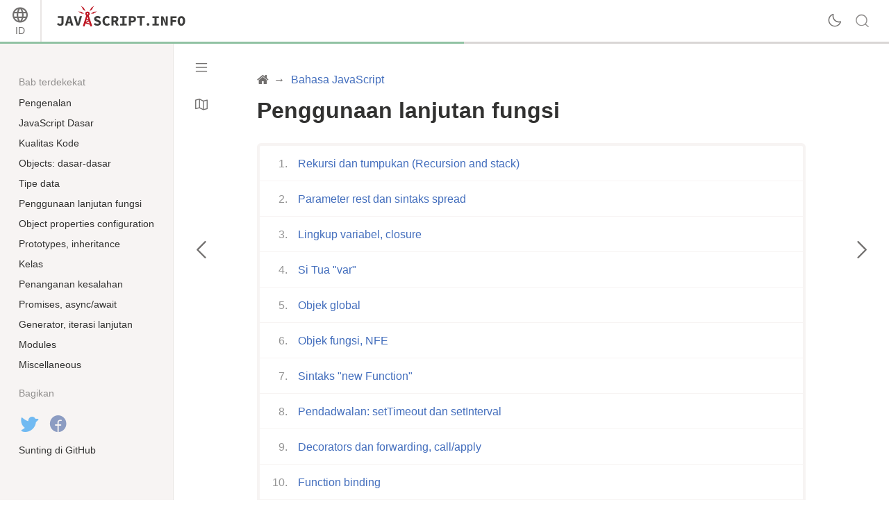

--- FILE ---
content_type: text/html; charset=utf-8
request_url: https://id.javascript.info/advanced-functions
body_size: 5316
content:
<!DOCTYPE html><html lang="id" data-theme-enabled="1"><head><script>window.currentUser = null;</script><script>window.shopCurrency = "EUR";</script><script>window.localCurrency = "EUR";</script><script>window.countryCode = "us";</script><script>window.rateShopTo = {"EUR":1,"USD":1.163526695956512,"AMD":442.4923370131804};</script><title itemprop="name">Penggunaan lanjutan fungsi</title><link href="/pack/styles.634e02cf089e7cb7a1de.css" rel="stylesheet"><meta name="viewport" content="width=device-width, initial-scale=1, user-scalable=yes, minimum-scale=1.0"><meta name="apple-mobile-web-app-capable" content="yes"><!-- chrome autotranslate is enabled only for "en" main version--><meta name="google" content="notranslate"><script>if (window.devicePixelRatio > 1) document.cookie = 'pixelRatio=' + window.devicePixelRatio + ';path=/;expires=Tue, 19 Jan 2038 03:14:07 GMT';</script><link href="//fonts.googleapis.com/css?family=Open+Sans:bold,italic,bolditalic" rel="stylesheet"><link rel="apple-touch-icon-precomposed" href="/img/favicon/apple-touch-icon-precomposed.png"><link rel="canonical" href="https://id.javascript.info/advanced-functions"><meta name="msapplication-TileColor" content="#222A2C"><meta name="msapplication-TileImage" content="/img/favicon/tileicon.png"><link rel="icon" href="/img/favicon/favicon.png"><meta itemprop="image" content="https://id.javascript.info/img/site_preview_en_512x512.png"><meta property="og:title" content="Penggunaan lanjutan fungsi"><meta property="og:image" content="https://id.javascript.info/img/site_preview_en_1200x630.png"><meta property="og:image:type" content="image/png"><meta property="og:image:width" content="1200"><meta property="og:image:height" content="630"><meta property="fb:admins" content="100001562528165"><meta name="twitter:card" content="summary"><meta name="twitter:title" content="Penggunaan lanjutan fungsi"><meta name="twitter:site" content="@iliakan"><meta name="twitter:creator" content="@iliakan"><meta name="twitter:image" content="https://id.javascript.info/img/site_preview_en_512x512.png"><meta name="google-adsense-account" content="ca-pub-6204518652652613"><link rel="prev" href="/json"><link rel="next" href="/recursion"><script>window.GA_ID = "UA-2056213-15";</script><script>window.YANDEX_METRIKA_ID = 32184394;</script><script>{function gtag(){dataLayer.push(arguments)}window.dataLayer=window.dataLayer||[],gtag("js",new Date),gtag("config","G-2LWB61WGYJ")}</script>
<script async src="https://www.googletagmanager.com/gtag/js?id=G-2LWB61WGYJ"></script><script>window.metrika={reachGoal:function(){}},window.yandex_metrika_callbacks=[function(){try{window.metrika=new Ya.Metrika({id:YANDEX_METRIKA_ID,webvisor:!0,clickmap:!0,params:{user:window.currentUser&&window.currentUser.id}}),metrika.trackLinks({delay:150}),window.addEventListener("error",function(r){window.metrika.reachGoal("JSERROR",{src:(r.filename||r.errorUrl)+": "+(r.lineno||r.errorLine),stack:r.stack||r.error&&r.error.stack,message:r.message})})}catch(r){}}];</script><script src="//mc.yandex.ru/metrika/watch.js" async></script><script>window.CAPTCHA_ID = "6LfmLAEVAAAAAJMykMnf7aY8nkyTRmYi2ynx51R1";</script><script>window.CAPTCHA_TYPE = "recaptcha";</script><script src="/pack/init.64f04b166be45ed52248.js"></script><script src="/pack/head.5a4b2bb28e5462da25f3.js" defer></script><script src="/pack/tutorial.4eb837f7a59619bb3066.js" defer></script><script src="/pack/footer.fc2f9745fe3fa355b2b1.js" defer></script></head><body class="no-icons"><script>window.fontTest();</script><div class="page-wrapper page-wrapper_sidebar_on"><!--[if IE]><div style="color:red;text-align:center">Maaf, Internet Explorer tidak didukung, harap gunakan browser yang lebih baru.</div><![endif]--><div class="sitetoolbar sitetoolbar_tutorial"><script>window.langs = [{"code":"ar","name":"Arabic"},{"code":"az","name":"Azerbaijani"},{"code":"bg","name":"Bulgarian"},{"code":"bn","name":"Bengali"},{"code":"bs","name":"Bosnian"},{"code":"ca","name":"Catalan"},{"code":"cs","name":"Czech"},{"code":"da","name":"Danish"},{"code":"de","name":"German"},{"code":"el","name":"Greek"},{"code":"en","name":"English"},{"code":"es","name":"Spanish"},{"code":"fa","name":"Persian (Farsi)"},{"code":"fi","name":"Finnish"},{"code":"fr","name":"French"},{"code":"he","name":"Hebrew"},{"code":"hi","name":"Hindi"},{"code":"hr","name":"Croatian"},{"code":"hu","name":"Hungarian"},{"code":"hy","name":"Armenian"},{"code":"id","name":"Indonesian"},{"code":"it","name":"Italian"},{"code":"ja","name":"Japanese"},{"code":"ka","name":"Georgian"},{"code":"kk","name":"Kazakh"},{"code":"km","name":"Central Khmer"},{"code":"ko","name":"Korean"},{"code":"ku","name":"Kurdish"},{"code":"ky","name":"Kyrgyz"},{"code":"lt","name":"Lithuanian"},{"code":"me","name":"Montenegrin"},{"code":"ml","name":"Malayalam"},{"code":"ms","name":"Malay"},{"code":"my","name":"Burmese"},{"code":"nl","name":"Dutch"},{"code":"no","name":"Norvegian"},{"code":"pa","name":"Punjabi"},{"code":"pl","name":"Polish"},{"code":"pt","name":"Portuguese"},{"code":"ro","name":"Romanian"},{"code":"ru","name":"Russian"},{"code":"si","name":"Sinhala"},{"code":"sk","name":"Slovak"},{"code":"sl","name":"Slovenian"},{"code":"sq","name":"Albanian"},{"code":"sr","name":"Serbian"},{"code":"ta","name":"Tamil"},{"code":"te","name":"Telugu"},{"code":"test","name":"Test"},{"code":"th","name":"Thai"},{"code":"tk","name":"Turkmen"},{"code":"tr","name":"Turkish"},{"code":"ug","name":"Uyghur"},{"code":"uk","name":"Ukrainian"},{"code":"ur","name":"Urdu"},{"code":"uz","name":"Uzbek"},{"code":"v2","name":"v2"},{"code":"vi","name":"Vietnamese"},{"code":"zh-hant","name":"Chinese Traditional"},{"code":"zh","name":"Chinese"}];</script><script>window.lang = "id";</script><div class="sitetoolbar__content"><div class="sitetoolbar__lang-switcher"><button class="sitetoolbar__dropdown-button" data-dropdown-toggler>ID</button><div class="sitetoolbar__dropdown-wrap"><div class="sitetoolbar__dropdown-body"><div class="sitetoolbar__lang-switcher-body"><div class="supported-langs supported-langs_toolbar"><div class="supported-langs__container"><ul class="supported-langs__list" style="height:200px"><li class="supported-langs__item"><a class="supported-langs__link" href="https://ar.javascript.info/advanced-functions"><span class="supported-langs__brief">AR</span><span class="supported-langs__title">عربي</span></a></li><li class="supported-langs__item"><a class="supported-langs__link" href="https://javascript.info/advanced-functions"><span class="supported-langs__brief">EN</span><span class="supported-langs__title">English</span></a></li><li class="supported-langs__item"><a class="supported-langs__link" href="https://es.javascript.info/advanced-functions"><span class="supported-langs__brief">ES</span><span class="supported-langs__title">Español</span></a></li><li class="supported-langs__item"><a class="supported-langs__link" href="https://fa.javascript.info/advanced-functions"><span class="supported-langs__brief">FA</span><span class="supported-langs__title">فارسی</span></a></li><li class="supported-langs__item"><a class="supported-langs__link" href="https://fr.javascript.info/advanced-functions"><span class="supported-langs__brief">FR</span><span class="supported-langs__title">Français</span></a></li><li class="supported-langs__item supported-langs__item_current"><a class="supported-langs__link" href="https://id.javascript.info/advanced-functions"><span class="supported-langs__brief">ID</span><span class="supported-langs__title">Indonesia</span></a></li></ul><ul class="supported-langs__list" style="height:200px"><li class="supported-langs__item"><a class="supported-langs__link" href="https://it.javascript.info/advanced-functions"><span class="supported-langs__brief">IT</span><span class="supported-langs__title">Italiano</span></a></li><li class="supported-langs__item"><a class="supported-langs__link" href="https://ja.javascript.info/advanced-functions"><span class="supported-langs__brief">JA</span><span class="supported-langs__title">日本語</span></a></li><li class="supported-langs__item"><a class="supported-langs__link" href="https://ko.javascript.info/advanced-functions"><span class="supported-langs__brief">KO</span><span class="supported-langs__title">한국어</span></a></li><li class="supported-langs__item"><a class="supported-langs__link" href="https://learn.javascript.ru/advanced-functions"><span class="supported-langs__brief">RU</span><span class="supported-langs__title">Русский</span></a></li><li class="supported-langs__item"><a class="supported-langs__link" href="https://tr.javascript.info/advanced-functions"><span class="supported-langs__brief">TR</span><span class="supported-langs__title">Türkçe</span></a></li><li class="supported-langs__item"><a class="supported-langs__link" href="https://uk.javascript.info/advanced-functions"><span class="supported-langs__brief">UK</span><span class="supported-langs__title">Українська</span></a></li></ul><ul class="supported-langs__list" style="height:56px"><li class="supported-langs__item"><a class="supported-langs__link" href="https://uz.javascript.info/advanced-functions"><span class="supported-langs__brief">UZ</span><span class="supported-langs__title">Oʻzbek</span></a></li><li class="supported-langs__item"><a class="supported-langs__link" href="https://zh.javascript.info/advanced-functions"><span class="supported-langs__brief">ZH</span><span class="supported-langs__title">简体中文</span></a></li></ul></div><div class="supported-langs__text"><p>Kami ingin membuat proyek open source ini tersedia untuk orang-orang di seluruh dunia.</p>
 <p><a href="https://javascript.info/translate">Bantu untuk menerjemahkan</a> konten tutorial ini ke bahasa Anda!</p>
</div></div></div></div></div></div><div class="sitetoolbar__logo-wrap"><a class="sitetoolbar__link sitetoolbar__link_logo" href="/"><img class="sitetoolbar__logo sitetoolbar__logo_normal" src="/img/sitetoolbar__logo_en.svg" width="200" alt="" role="presentation"/><img class="sitetoolbar__logo sitetoolbar__logo_normal sitetoolbar__logo_dark" src="/img/sitetoolbar__logo_en-white.svg" width="200" alt="" role="presentation"/><img class="sitetoolbar__logo sitetoolbar__logo_small" src="/img/sitetoolbar__logo_small_en.svg" width="70" alt="" role="presentation"/><img class="sitetoolbar__logo sitetoolbar__logo_small sitetoolbar__logo_dark" src="/img/sitetoolbar__logo_small_en-white.svg" width="70" alt="" role="presentation"/><script>Array.prototype.forEach.call(document.querySelectorAll("img.sitetoolbar__logo"),function(e){let t=document.createElement("object");t.type="image/svg+xml",t.className=e.className,t.style.cssText="left:0;top:0;position:absolute",t.onload=function(){t.onload=null,e.style.visibility="hidden"},t.data=e.src,e.parentNode.insertBefore(t,e)});</script></a></div><div class="sitetoolbar__nav-toggle-wrap"><button class="sitetoolbar__nav-toggle" type="button"></button></div><nav class="sitetoolbar__sections"><ul class="sitetoolbar__sections-list"></ul></nav><div class="sitetoolbar__theme-switcher"><div class="theme-changer"><label class="theme-changer__label" for="theme-changer-input" data-tooltip="Change theme"><input class="theme-changer__input" type="checkbox" id="theme-changer-input" data-theme-changer="data-theme-changer"/><span class="theme-changer__icon theme-changer__icon_light-theme"></span><span class="theme-changer__icon theme-changer__icon_dark-theme"></span></label></div></div><div class="sitetoolbar__search-wrap"><div class="sitetoolbar__search-content"><button class="sitetoolbar__search-toggle" type="button"></button><form class="sitetoolbar__search" method="GET" action="/search"><div class="sitetoolbar__search-input"><div class="text-input"><input class="text-input__control" name="query" placeholder="Cari pada Javascript.info" required="required" type="text"/></div><button class="sitetoolbar__find" type="submit">Cari</button></div></form></div></div></div><div class="tablet-menu"><div class="tablet-menu__line"><div class="tablet-menu__content"><form class="tablet-menu-search" action="/search/"><input class="tablet-menu-search__input" type="search" name="query" placeholder="Cari di tutorial" required="required"/><button class="tablet-menu-search__button" type="submit" name="type" value="articles">Cari</button></form></div></div><div class="tablet-menu__line"><div class="tablet-menu__content"><a class="map" href="/tutorial/map" data-action="tutorial-map"><span class="map__text">Peta tutorial</span></a></div></div><div class="tablet-menu__line"><div class="tablet-menu__content"><div class="theme-changer theme-changer_tablet-menu theme-changer_has-label"><label class="theme-changer__label" for="theme-changer-input-tablet" data-tooltip="Change theme"><input class="theme-changer__input" type="checkbox" id="theme-changer-input-tablet" data-theme-changer="data-theme-changer"/><span class="theme-changer__icon theme-changer__icon_light-theme"></span><span class="theme-changer__icon theme-changer__icon_dark-theme"></span><span class="theme-changer__label-text theme-changer__label-text_light-theme">Light theme</span><span class="theme-changer__label-text theme-changer__label-text_dark-theme">Dark theme</span></label></div></div></div><div class="tablet-menu__line"><div class="tablet-menu__content"><div class="share-icons"><span class="share-icons__title">Bagikan</span><a class="share share_tw" href="https://twitter.com/share?url=https%3A%2F%2Fid.javascript.info%2Fadvanced-functions" rel="nofollow"></a><a class="share share_fb" href="https://www.facebook.com/sharer/sharer.php?s=100&amp;p%5Burl%5D=https%3A%2F%2Fid.javascript.info%2Fadvanced-functions" rel="nofollow"></a></div></div></div><div class="tablet-menu__line"><div class="tablet-menu__content"><select class="tablet-menu__nav input-select input-select input-select_small" onchange="if(this.value) window.location.href=this.value"><option value="https://ar.javascript.info/advanced-functions">عربي</option><option value="https://javascript.info/advanced-functions">English</option><option value="https://es.javascript.info/advanced-functions">Español</option><option value="https://fa.javascript.info/advanced-functions">فارسی</option><option value="https://fr.javascript.info/advanced-functions">Français</option><option value="https://id.javascript.info/advanced-functions" selected>Indonesia</option><option value="https://it.javascript.info/advanced-functions">Italiano</option><option value="https://ja.javascript.info/advanced-functions">日本語</option><option value="https://ko.javascript.info/advanced-functions">한국어</option><option value="https://learn.javascript.ru/advanced-functions">Русский</option><option value="https://tr.javascript.info/advanced-functions">Türkçe</option><option value="https://uk.javascript.info/advanced-functions">Українська</option><option value="https://uz.javascript.info/advanced-functions">Oʻzbek</option><option value="https://zh.javascript.info/advanced-functions">简体中文</option></select></div></div></div><progress class="tutorial-progress" data-sticky value="48" max="92" data-tooltip="Pelajaran 48 dari 92"></progress></div><div class="page page_sidebar_on page_inner_padding"><script>if(localStorage.noSidebar){document.querySelector(".page").classList.remove("page_sidebar_on");let e=document.querySelector(".page-wrapper");e&&e.classList.remove("page-wrapper_sidebar_on")}setTimeout(function(){document.querySelector(".page").classList.add("page_sidebar-animation-on")});</script><div class="page__inner"><main class="main main_width-limit"><header class="main__header"><div class="main__header-inner"><div class="main__header-group"><ol class="breadcrumbs"><li class="breadcrumbs__item breadcrumbs__item_home"><a class="breadcrumbs__link" href="/"><span class="breadcrumbs__hidden-text">Tutorial</span></a></li><li class="breadcrumbs__item" id="breadcrumb-1"><a class="breadcrumbs__link" href="/js"><span>Bahasa JavaScript</span></a></li><script type="application/ld+json">{"@context":"https://schema.org","@type":"BreadcrumbList","itemListElement":[{"@type":"ListItem","position":1,"name":"Tutorial","item":"https://id.javascript.info/"},{"@type":"ListItem","position":2,"name":"Bahasa JavaScript","item":"https://id.javascript.info/js"}]}</script></ol></div><h1 class="main__header-title">Penggunaan lanjutan fungsi</h1></div></header><div class="content"><div class="lessons-list"><ol class="lessons-list__lessons"><li class="lessons-list__lesson"><a class="lessons-list__link" href="/recursion">Rekursi dan tumpukan (Recursion and stack)</a></li><li class="lessons-list__lesson"><a class="lessons-list__link" href="/rest-parameters-spread">Parameter rest dan sintaks spread</a></li><li class="lessons-list__lesson"><a class="lessons-list__link" href="/closure">Lingkup variabel, closure</a></li><li class="lessons-list__lesson"><a class="lessons-list__link" href="/var">Si Tua &quot;var&quot;</a></li><li class="lessons-list__lesson"><a class="lessons-list__link" href="/global-object">Objek global</a></li><li class="lessons-list__lesson"><a class="lessons-list__link" href="/function-object">Objek fungsi, NFE</a></li><li class="lessons-list__lesson"><a class="lessons-list__link" href="/new-function">Sintaks &quot;new Function&quot;</a></li><li class="lessons-list__lesson"><a class="lessons-list__link" href="/settimeout-setinterval">Pendadwalan: setTimeout dan setInterval</a></li><li class="lessons-list__lesson"><a class="lessons-list__link" href="/call-apply-decorators">Decorators dan forwarding, call/apply</a></li><li class="lessons-list__lesson"><a class="lessons-list__link" href="/bind">Function binding</a></li><li class="lessons-list__lesson"><a class="lessons-list__link" href="/arrow-functions">Membahas Kembali Fungsi Arrow</a></li></ol></div></div><div class="page__nav-wrap"><a class="page__nav page__nav_prev" href="/json" data-tooltip="Metode JSON, toJSON"><span class="page__nav-text"><span class="page__nav-text-shortcut"></span></span><span class="page__nav-text-alternate">Pelajaran sebelumnya</span></a><a class="page__nav page__nav_next" href="/recursion" data-tooltip="Rekursi dan tumpukan (Recursion and stack)"><span class="page__nav-text"><span class="page__nav-text-shortcut"></span></span><span class="page__nav-text-alternate">Pelajaran berikutnya</span></a></div><div class="article-tablet-foot tablet-only"><div class="article-tablet-foot__layout"><div class="share-icons"><span class="share-icons__title">Bagikan</span><a class="share share_tw" href="https://twitter.com/share?url=https%3A%2F%2Fid.javascript.info%2Fadvanced-functions" rel="nofollow"></a><a class="share share_fb" href="https://www.facebook.com/sharer/sharer.php?s=100&amp;p%5Burl%5D=https%3A%2F%2Fid.javascript.info%2Fadvanced-functions" rel="nofollow"></a></div><div class="article-tablet-foot__map"><a class="map" href="/tutorial/map" data-action="tutorial-map"><span class="map__text">Peta tutorial</span></a></div></div></div></main></div><div class="sidebar page__sidebar sidebar sidebar_sticky-footer"><button class="sidebar__toggle" data-sidebar-toggle></button><a class="map" href="/tutorial/map" data-action="tutorial-map" data-tooltip="Peta tutorial"></a><div class="sidebar__inner"><div class="sidebar__content"><div class="sidebar__section"><h4 class="sidebar__section-title">Bab terdekekat</h4><nav class="sidebar__navigation"><ul class="sidebar__navigation-links"><li class="sidebar__navigation-link"><a class="sidebar__link" href="/getting-started">Pengenalan</a></li><li class="sidebar__navigation-link"><a class="sidebar__link" href="/first-steps">JavaScript Dasar</a></li><li class="sidebar__navigation-link"><a class="sidebar__link" href="/code-quality">Kualitas Kode</a></li><li class="sidebar__navigation-link"><a class="sidebar__link" href="/object-basics">Objects: dasar-dasar</a></li><li class="sidebar__navigation-link"><a class="sidebar__link" href="/data-types">Tipe data</a></li><li class="sidebar__navigation-link"><a class="sidebar__link" href="/advanced-functions">Penggunaan lanjutan fungsi</a></li><li class="sidebar__navigation-link"><a class="sidebar__link" href="/object-properties">Object properties configuration</a></li><li class="sidebar__navigation-link"><a class="sidebar__link" href="/prototypes">Prototypes, inheritance</a></li><li class="sidebar__navigation-link"><a class="sidebar__link" href="/classes">Kelas</a></li><li class="sidebar__navigation-link"><a class="sidebar__link" href="/error-handling">Penanganan kesalahan</a></li><li class="sidebar__navigation-link"><a class="sidebar__link" href="/async">Promises, async/await</a></li><li class="sidebar__navigation-link"><a class="sidebar__link" href="/generators-iterators">Generator, iterasi lanjutan</a></li><li class="sidebar__navigation-link"><a class="sidebar__link" href="/modules">Modules</a></li><li class="sidebar__navigation-link"><a class="sidebar__link" href="/js-misc">Miscellaneous</a></li></ul></nav></div><div class="sidebar__section"><div class="sidebar__section-title">Bagikan</div><a class="share share_tw sidebar__share" href="https://twitter.com/share?url=https%3A%2F%2Fid.javascript.info%2Fadvanced-functions" rel="nofollow"></a><a class="share share_fb sidebar__share" href="https://www.facebook.com/sharer/sharer.php?s=100&amp;p[url]=https%3A%2F%2Fid.javascript.info%2Fadvanced-functions" rel="nofollow"></a></div><div class="sidebar__section"><a class="sidebar__link" href="https://github.com/javascript-tutorial/id.javascript.info/blob/master/1-js/06-advanced-functions" rel="nofollow">Sunting di GitHub</a></div></div></div></div></div></div><div class="page-footer"><ul class="page-footer__list"><li class="page-footer__item page-footer__item_copy">©&nbsp;2007—2026&nbsp; Ilya Kantor</li><li class="page-footer__item page-footer__item_about"><a class="page-footer__link" href="/about">terkait proyek</a></li><li class="page-footer__item page-footer__item_contact"><a class="page-footer__link" href="/about#contact-us">hubungi kami</a></li></ul></div><script defer src="https://static.cloudflareinsights.com/beacon.min.js/vcd15cbe7772f49c399c6a5babf22c1241717689176015" integrity="sha512-ZpsOmlRQV6y907TI0dKBHq9Md29nnaEIPlkf84rnaERnq6zvWvPUqr2ft8M1aS28oN72PdrCzSjY4U6VaAw1EQ==" data-cf-beacon='{"version":"2024.11.0","token":"0cda2462c5944515bb0255634e18140a","server_timing":{"name":{"cfCacheStatus":true,"cfEdge":true,"cfExtPri":true,"cfL4":true,"cfOrigin":true,"cfSpeedBrain":true},"location_startswith":null}}' crossorigin="anonymous"></script>
</body></html>

--- FILE ---
content_type: application/javascript; charset=utf-8
request_url: https://id.javascript.info/pack/tutorial.4eb837f7a59619bb3066.js
body_size: 36329
content:
/*! For license information please see tutorial.4eb837f7a59619bb3066.js.LICENSE.txt */
var tutorial;

(function() {
var __webpack_modules__ = {
225: function(e) {
function t(e) {
let t = document.createElement("div"), n = getComputedStyle(e);
return t.style.width = e.offsetWidth + "px", t.style.marginLeft = n.marginLeft, 
t.style.marginRight = n.marginRight, t.style.position = n.position, t.style.height = e.offsetHeight + "px", 
t.style.marginBottom = n.marginBottom, t.style.marginTop = n.marginTop, t;
}
e.exports = function() {
let e = document.querySelectorAll("[data-sticky]");
for (let n = 0; n < e.length; n++) {
let r = e[n], i = r.dataset.sticky ? JSON.parse(r.dataset.sticky) : {}, a = i.bottomLimit ? document.querySelector(i.bottomLimit) : null, s = i.container ? document.querySelector(i.container) : document.body, o = !i.minWidth || document.documentElement.clientWidth > i.minWidth;
if (r.placeholder) (r.placeholder.getBoundingClientRect().top > 0 || !o) && (r.style.cssText = "", 
r.classList.remove("sticky"), r.placeholder.parentNode.insertBefore(r, r.placeholder), 
r.placeholder.remove(), r.placeholder = null); else if (r.placeholder && a) a.getBoundingClientRect().top <= r.offsetHeight ? ("fixed" == r.style.position && (r.style.top = window.pageYOffset + "px"), 
r.style.position = "absolute") : (r.style.position = "fixed", r.style.top = 0); else if (r.getBoundingClientRect().top < 0 && o) {
if (r.style.cssText) return;
let e, n;
i.saveRight ? n = document.documentElement.clientWidth - r.getBoundingClientRect().right : e = r.getBoundingClientRect().left;
let a = i.noPlaceholder ? document.createElement("div") : t(r), o = r.offsetWidth;
r.after(a), s.appendChild(r), r.classList.add("sticky"), r.style.position = "fixed", 
r.style.top = 0, i.saveRight ? r.style.right = n + "px" : r.style.left = e + "px", 
r.style.zIndex = 101, r.style.background = "white", r.style.margin = 0, r.style.width = o + "px", 
r.placeholder = a;
}
}
};
},
467: function(e, t, n) {
let r = n(4596);
e.exports = function() {
window.consoleLogNative = window.console.log.bind(console), console.log = function(...e) {
consoleLogNative(...e);
let t = {
type: "console-log",
log: r(e),
codeBoxId: window.__codeBoxId
};
window.postMessage(t, "*");
}, window.addEventListener("message", ({source: e, data: t}) => {
if (e != window && e == window.parent) return;
if ("console-log" != t.type) return;
let n = document.getElementById(t.codeBoxId);
n && n.codeBox.consoleLog(t.log);
});
};
},
773: function(e, t, n) {
"use strict";
const r = new (n(8679))("en");
let i = console.error;
function a(e) {
if (!r.hasPhrase(s, e)) {
!1 && i("No such phrase", e);
}
return r.t(s, ...arguments);
}
e.exports = a;
const s = n(9907).lang;
"en" !== s && r.setFallback(s, "en"), r.add = (...e) => (e = e.map(e => e.__esModule ? e.default : e), 
r.addPhrase(s, ...e)), a.i18n = r;
},
820: function(e, t, n) {
let r = n(7746), i = n(8849), a = [];
t.iframe = function(e) {
r.async(e, function(t, n) {
n && (e.style.height = n + "px");
});
}, t.codeTabs = function(e) {
function t() {
let t = e.closest(".code-tabs"), n = (e.closest("[data-code-tabs-content]"), t.querySelector("[data-code-tabs-switches]"));
n.firstElementChild.offsetWidth > n.offsetWidth ? t.classList.add("code-tabs_scroll") : t.classList.remove("code-tabs_scroll");
}
t(), a.push(t);
}, window.addEventListener("resize", i(function() {
a.forEach(e => e());
}, 200));
},
937: function(e, t, n) {
var r = n(2983), i = Object.prototype, a = i.hasOwnProperty, s = i.toString, o = r ? r.toStringTag : void 0;
e.exports = function(e) {
var t = a.call(e, o), n = e[o];
try {
e[o] = void 0;
var r = !0;
} catch (e) {}
var i = s.call(e);
return r && (t ? e[o] = n : delete e[o]), i;
};
},
1113: function(e, t) {
!function(e) {
var t = /(?:"(?:\\(?:\r\n|[\s\S])|[^"\\\r\n])*"|'(?:\\(?:\r\n|[\s\S])|[^'\\\r\n])*')/;
e.languages.css = {
comment: /\/\*[\s\S]*?\*\//,
atrule: {
pattern: RegExp("@[\\w-](?:" + /[^;{\s"']|\s+(?!\s)/.source + "|" + t.source + ")*?" + /(?:;|(?=\s*\{))/.source),
inside: {
rule: /^@[\w-]+/,
"selector-function-argument": {
pattern: /(\bselector\s*\(\s*(?![\s)]))(?:[^()\s]|\s+(?![\s)])|\((?:[^()]|\([^()]*\))*\))+(?=\s*\))/,
lookbehind: !0,
alias: "selector"
},
keyword: {
pattern: /(^|[^\w-])(?:and|not|only|or)(?![\w-])/,
lookbehind: !0
}
}
},
url: {
pattern: RegExp("\\burl\\((?:" + t.source + "|" + /(?:[^\\\r\n()"']|\\[\s\S])*/.source + ")\\)", "i"),
greedy: !0,
inside: {
function: /^url/i,
punctuation: /^\(|\)$/,
string: {
pattern: RegExp("^" + t.source + "$"),
alias: "url"
}
}
},
selector: {
pattern: RegExp("(^|[{}\\s])[^{}\\s](?:[^{};\"'\\s]|\\s+(?![\\s{])|" + t.source + ")*(?=\\s*\\{)"),
lookbehind: !0
},
string: {
pattern: t,
greedy: !0
},
property: {
pattern: /(^|[^-\w\xA0-\uFFFF])(?!\s)[-_a-z\xA0-\uFFFF](?:(?!\s)[-\w\xA0-\uFFFF])*(?=\s*:)/i,
lookbehind: !0
},
important: /!important\b/i,
function: {
pattern: /(^|[^-a-z0-9])[-a-z0-9]+(?=\()/i,
lookbehind: !0
},
punctuation: /[(){};:,]/
}, e.languages.css.atrule.inside.rest = e.languages.css;
var n = e.languages.markup;
n && (n.tag.addInlined("style", "css"), n.tag.addAttribute("style", "css"));
}(Prism);
},
1328: function(e, t, n) {
let r = n(820), i = n(6970), a = n(8060);
n(9516);
const s = n(9907);
let o = n(4596);
const l = n(773), c = n(9907).lang;
l.i18n.add("prism", n(3692)("./" + c + ".yml")), e.exports = function(e) {
let t, n = e.querySelector("pre"), c = Array.from(n.childNodes).find(e => "CODE" === e.tagName), u = c.textContent;
e.codeBox = this;
let d = u;
e.hasAttribute("data-async") && (d = `(async () => {\n${u}\n})()`), Prism.highlightElement(c);
let p = a(n.innerHTML);
n.insertAdjacentHTML("afterBegin", p);
let h = JSON.parse(e.getAttribute("data-highlight"));
h && function(e, t) {
let n = e.innerHTML, r = n.split(/\n/);
for (let e of t) if (void 0 !== e.end) r[e.start] = '<em class="block-highlight">' + r[e.start], 
r[e.end] += "</em>"; else {
let t = r[e.start], n = e.cols, i = !1, a = -1, s = "";
for (let e = 0; e < t.length; e++) {
if ("<" == t[e] && (i = !0), i) s += t[e]; else {
if (a++, n.find(e => e.start == a) && (s += '<em class="inline-highlight">'), s += t[e], 
"&" == t[e]) {
let n = [ "lt;", "gt;", "amp;", "quot;" ];
for (let r of n) t.slice(e + 1, e + 1 + r.length) == r && (e += r.length, s += r);
}
n.find(e => e.end == a + 1) && (s += "</em>");
}
">" == t[e] && (i = !1);
}
r[e.start] = s;
}
e.innerHTML = r.join("\n");
}(c, h);
let f, m, g, E = n.classList.contains("language-javascript"), b = n.classList.contains("language-markup"), T = +e.getAttribute("data-trusted"), v = !+e.getAttribute("data-no-strict") && E ? '"use strict";' : "", S = `globalThis.__codeBoxId = "${e.id}";`, y = `${v}\n\n${d}`;
d = `${v}${S}\n\n${d}`;
let _ = !0;
if (!E && !b) return;
let A = e.querySelector('[data-action="run"]');
A && (A.onclick = function() {
return this.blur(), O(), !1;
});
let k = e.querySelector('[data-action="edit"]');
function w() {
let e = f.contentWindow;
"function" == typeof e.postMessage ? e.postMessage(d, s.lookatCodeUrlBase + "/showjs") : alert("Sorry, your browser is too old");
}
function L() {
if (e.hasAttribute("data-global")) {
m || (m = document.createElement("iframe"), m.className = "js-frame", m.style.width = 0, 
m.style.height = 0, m.style.border = "none", m.name = "js-global-frame", document.body.appendChild(m));
let t = document.createElement("form");
t.style.display = "none", t.method = "POST", t.enctype = "multipart/form-data", 
t.action = s.lookatCodeUrlBase + "/showhtml", t.target = "js-global-frame";
let n = e.hasAttribute("data-module") ? ' type="module"' : "", r = document.createElement("textarea");
r.name = "code", r.value = I(`<script${n}>\n${d}\n<\/script>`), t.appendChild(r), 
m.parentNode.insertBefore(t, m.nextSibling), t.submit(), t.remove();
} else if (T) {
if (e.hasAttribute("data-autorun") || e.hasAttribute("data-module")) return void function(e) {
let t = document.createElement("script");
t.type = "module", t.text = e, document.head.append(t), t.remove();
}(d);
try {
window.eval.call(window, d);
} catch (e) {
alert(e.constructor.name + ": " + e.message);
}
} else e.hasAttribute("data-refresh") && f && (f.remove(), f = null), f ? w() : (f = document.createElement("iframe"), 
f.className = "js-frame", f.src = s.lookatCodeUrlBase + "/showjs", f.style.width = 0, 
f.style.height = 0, f.style.border = "none", f.onload = function() {
w();
}, document.body.appendChild(f));
}
function I(e) {
if (e.match(/^\s*<!doctype/i)) return e;
let t = e;
return e.match(/<body/i) || (t = `<body>\n${t}\n</body>`), t = "<!doctype html>\n" + t, 
t;
}
function O() {
t && (t.remove(), t = null), E ? L() : function() {
let t;
if (g && e.hasAttribute("data-refresh") && (g.remove(), g = null), g || (g = e.querySelector(".code-result")), 
g) t = g.querySelector("iframe"); else {
if (g = document.createElement("div"), g.className = "code-result code-example__result", 
t = document.createElement("iframe"), t.name = e.id, t.className = "code-result__iframe", 
"0" === e.getAttribute("data-demo-height")) g.style.display = "none"; else if (e.hasAttribute("data-demo-height")) {
let n = +e.getAttribute("data-demo-height");
t.style.height = n + "px";
}
g.appendChild(t), e.appendChild(g);
}
if (T && !t.hasCustomConsoleLog) {
t.hasCustomConsoleLog = !0;
let n = t.contentWindow.console.log.bind(t.contentWindow.console);
t.contentWindow.console.log = function(...t) {
n(...t);
let r = o(t);
window.postMessage({
type: "console-log",
log: r,
codeBoxId: e.id
}, "*");
};
}
if (T) {
let n = t.contentDocument || t.contentWindow.document;
n.open(), n.write(I(u)), n.close(), e.hasAttribute("data-demo-height") || r.iframe(t), 
_ && e.hasAttribute("data-autorun") || i(g) || g.scrollIntoView(!1);
} else {
let n = document.createElement("form");
n.style.display = "none", n.method = "POST", n.enctype = "multipart/form-data", 
n.action = s.lookatCodeUrlBase + "/showhtml", n.target = t.name;
let a = document.createElement("textarea");
a.name = "code";
let o = I(u);
o.includes("console.log") && (o = o.replace(/<head>|<body>/im, "$&__LOOKATCODE_SCRIPT__")), 
a.value = o, n.appendChild(a), t.parentNode.insertBefore(n, t.nextSibling), n.submit(), 
n.remove(), _ && e.hasAttribute("data-autorun") || (t.onload = function() {
e.hasAttribute("data-demo-height") || r.iframe(t), i(g) || g.scrollIntoView(!1);
});
}
}(), _ = !1;
}
k && (k.onclick = function() {
return this.blur(), function() {
let e;
e = b ? I(u) : `<!DOCTYPE html>\n<script>\n${y}\n<\/script>`;
let t = document.createElement("form");
t.action = "https://plnkr.co/edit/?p=preview", t.method = "POST", t.target = "_blank", 
document.body.appendChild(t);
let n = document.createElement("textarea");
n.name = "files[index.html]", n.value = e, t.appendChild(n);
let r = document.createElement("input");
r.name = "description", r.value = "Fork from " + window.location, t.appendChild(r), 
t.submit(), t.remove();
}(), !1;
}), e.hasAttribute("data-autorun") && ("epub" == window.ebookType && "no-epub" == e.getAttribute("data-autorun") ? e.querySelector("iframe").remove() : setTimeout(O, 100)), 
this.consoleLog = function(n) {
if (!t) {
t = document.createElement("div"), t.className = "codebox__output", e.append(t);
let n = document.createElement("div");
n.className = "codebox__output-label", n.innerHTML = l("prism.output"), t.append(n);
}
let r = document.createElement("div");
r.className = "codebox__output-line", r.innerHTML = n, t.append(r);
};
};
},
1486: function(e, t, n) {
var r = n(6339);
e.exports = function() {
return r.Date.now();
};
},
1495: function(e, t, n) {
let r = n(5345), i = n(4629);
const a = n(9907).lang, s = n(773);
s.i18n.add("", n(3205)("./" + a + ".yml")), s.i18n.add("error.network", n(6188)("./" + a + ".yml")), 
document.addEventListener("xhrfail", function(e) {
new r.Error(e.reason);
}), e.exports = function(e) {
let t = new XMLHttpRequest, n = e.method || "GET", r = e.body, a = e.url;
t.open(n, a, !e.sync), t.method = n;
let o = i();
o && !e.skipCsrf && t.setRequestHeader("X-XSRF-TOKEN", o), e.responseType && (t.responseType = e.responseType), 
"[object Object]" == {}.toString.call(r) && (t.setRequestHeader("Content-Type", "application/json;charset=UTF-8"), 
r = JSON.stringify(r)), e.noDocumentEvents || (t.addEventListener("loadstart", e => {
t.timeStart = Date.now();
let n = c("xhrstart", e);
document.dispatchEvent(n);
}), t.addEventListener("loadend", e => {
let t = c("xhrend", e);
document.dispatchEvent(t);
}), t.addEventListener("success", e => {
let t = c("xhrsuccess", e);
t.result = e.result, document.dispatchEvent(t);
}), t.addEventListener("fail", e => {
let t = c("xhrfail", e);
t.reason = e.reason, document.dispatchEvent(t);
})), e.raw || t.setRequestHeader("Accept", "application/json"), t.setRequestHeader("X-Requested-With", "XMLHttpRequest");
let l = e.normalStatuses || [ 200 ];
function c(e, t) {
let n = new CustomEvent(e);
return n.originalEvent = t, n;
}
function u(e, n) {
let r = c("fail", n);
r.reason = e, t.dispatchEvent(r);
}
return t.addEventListener("error", e => {
u(s("error.network.server_connection_error"), e);
}), t.addEventListener("timeout", e => {
u(s("error.network.server_request_timeout"), e);
}), t.addEventListener("abort", e => {
u(s("error.network.request_aborted"), e);
}), t.addEventListener("load", n => {
if (!t.status) return void u(s("error.network.no_response"), n);
let r = e.responseType && "text" !== e.responseType ? t.response : t.responseText;
if ((t.getResponseHeader("Content-Type") || "").match(/^application\/json/) || e.json) try {
r = JSON.parse(r);
} catch (n) {
return void u(s("error.network.invalid_format"), n);
}
if (!l.includes(t.status)) {
return void u(r.info ? s("error.network.server_error_info", {
status: t.status,
info: r.info
}) : s("error.network.server_error", {
status: t.status
}), n);
}
!function(e, n) {
let r = c("success", n);
r.result = e, t.dispatchEvent(r);
}(r, n);
}), setTimeout(function() {
t.send(r);
}), t;
};
},
1552: function(e, t, n) {
var r = n(9006), i = n(3667), a = n(6516), s = /^[-+]0x[0-9a-f]+$/i, o = /^0b[01]+$/i, l = /^0o[0-7]+$/i, c = parseInt;
e.exports = function(e) {
if ("number" == typeof e) return e;
if (a(e)) return NaN;
if (i(e)) {
var t = "function" == typeof e.valueOf ? e.valueOf() : e;
e = i(t) ? t + "" : t;
}
if ("string" != typeof e) return 0 === e ? e : +e;
e = r(e);
var n = o.test(e);
return n || l.test(e) ? c(e.slice(2), n ? 2 : 8) : s.test(e) ? NaN : +e;
};
},
1623: function(e, t, n) {
let r = n(7200);
e.exports = class {
constructor(e) {
this.slider = e.el, this.list = this.slider.querySelector("ul"), e.class && (this.classList = e.class.split(" ")), 
this.disabled = !1, this.init(), this.bindHandlers();
}
init() {
this.classList && this.classList.length && this.slider.classList.add(...this.classList), 
this.slider.classList.add("slider_disable-left");
const e = document.createElement("div");
e.classList.add("slider__container"), e.appendChild(this.list), this.slider.innerHTML = '<button class="slider__arrow slider__arrow_left"></button><button class="slider__arrow slider__arrow_right"></button>', 
this.slider.appendChild(e), this.innerWidth = this.countInnerWidth(), this.arrowLeft = this.slider.querySelector(".slider__arrow_left"), 
this.arrowRight = this.slider.querySelector(".slider__arrow_right");
}
countInnerWidth() {
return [ ...this.list.querySelectorAll("li") ].reduce((e, t) => {
const n = window.getComputedStyle(t);
return e + (t.offsetWidth + parseFloat(n.marginLeft) + parseFloat(n.marginRight));
}, 0);
}
bindHandlers() {
this.transformX = 0, this.arrowLeft.addEventListener("click", () => {
this.transformX -= this.list.clientWidth, this.transformX < 0 && (this.transformX = 0), 
this.render();
}), this.arrowRight.addEventListener("click", () => {
this.transformX = Math.min(this.transformX + this.list.clientWidth, this.list.scrollWidth - this.list.clientWidth), 
this.render();
}), window.addEventListener("resize", r(() => {
this.onResize();
}, 200)), this.onResize();
}
onResize() {
!this.disabled && this.innerWidth <= this.list.offsetWidth ? (this.slider.classList.add("slider_disabled"), 
this.disabled = !0, this.transformX > 0 && (this.transformX = 0, this.slider.classList.contains("slider_disable-right") && this.slider.classList.remove("slider_disable-right"), 
this.render())) : this.disabled && this.innerWidth > this.list.offsetWidth && (this.slider.classList.remove("slider_disabled"), 
this.slider.classList.contains("slider_disable-right") && this.slider.classList.remove("slider_disable-right"), 
this.disabled = !1);
}
render() {
this.list.style.transform = this.transformX > 0 ? `translateX(${-this.transformX}px)` : "translateX(0)", 
0 === this.transformX ? this.slider.classList.add("slider_disable-left") : this.slider.classList.remove("slider_disable-left"), 
this.transformX == this.list.scrollWidth - this.list.clientWidth ? this.slider.classList.add("slider_disable-right") : this.slider.classList.remove("slider_disable-right");
}
};
},
1983: function(e, t) {
var n = function(e) {
var t = /(?:^|\s)lang(?:uage)?-([\w-]+)(?=\s|$)/i, n = 0, r = {}, i = {
manual: e.Prism && e.Prism.manual,
disableWorkerMessageHandler: e.Prism && e.Prism.disableWorkerMessageHandler,
util: {
encode: function e(t) {
return t instanceof a ? new a(t.type, e(t.content), t.alias) : Array.isArray(t) ? t.map(e) : t.replace(/&/g, "&amp;").replace(/</g, "&lt;").replace(/\u00a0/g, " ");
},
type: function(e) {
return Object.prototype.toString.call(e).slice(8, -1);
},
objId: function(e) {
return e.__id || Object.defineProperty(e, "__id", {
value: ++n
}), e.__id;
},
clone: function e(t, n) {
var r, a;
switch (n = n || {}, i.util.type(t)) {
case "Object":
if (a = i.util.objId(t), n[a]) return n[a];
for (var s in r = {}, n[a] = r, t) t.hasOwnProperty(s) && (r[s] = e(t[s], n));
return r;

case "Array":
return a = i.util.objId(t), n[a] ? n[a] : (r = [], n[a] = r, t.forEach(function(t, i) {
r[i] = e(t, n);
}), r);

default:
return t;
}
},
getLanguage: function(e) {
for (;e; ) {
var n = t.exec(e.className);
if (n) return n[1].toLowerCase();
e = e.parentElement;
}
return "none";
},
setLanguage: function(e, n) {
e.className = e.className.replace(RegExp(t, "gi"), ""), e.classList.add("language-" + n);
},
currentScript: function() {
if ("undefined" == typeof document) return null;
if (document.currentScript && "SCRIPT" === document.currentScript.tagName) return document.currentScript;
try {
throw new Error;
} catch (r) {
var e = (/at [^(\r\n]*\((.*):[^:]+:[^:]+\)$/i.exec(r.stack) || [])[1];
if (e) {
var t = document.getElementsByTagName("script");
for (var n in t) if (t[n].src == e) return t[n];
}
return null;
}
},
isActive: function(e, t, n) {
for (var r = "no-" + t; e; ) {
var i = e.classList;
if (i.contains(t)) return !0;
if (i.contains(r)) return !1;
e = e.parentElement;
}
return !!n;
}
},
languages: {
plain: r,
plaintext: r,
text: r,
txt: r,
extend: function(e, t) {
var n = i.util.clone(i.languages[e]);
for (var r in t) n[r] = t[r];
return n;
},
insertBefore: function(e, t, n, r) {
var a = (r = r || i.languages)[e], s = {};
for (var o in a) if (a.hasOwnProperty(o)) {
if (o == t) for (var l in n) n.hasOwnProperty(l) && (s[l] = n[l]);
n.hasOwnProperty(o) || (s[o] = a[o]);
}
var c = r[e];
return r[e] = s, i.languages.DFS(i.languages, function(t, n) {
n === c && t != e && (this[t] = s);
}), s;
},
DFS: function e(t, n, r, a) {
a = a || {};
var s = i.util.objId;
for (var o in t) if (t.hasOwnProperty(o)) {
n.call(t, o, t[o], r || o);
var l = t[o], c = i.util.type(l);
"Object" !== c || a[s(l)] ? "Array" !== c || a[s(l)] || (a[s(l)] = !0, e(l, n, o, a)) : (a[s(l)] = !0, 
e(l, n, null, a));
}
}
},
plugins: {},
highlightAll: function(e, t) {
i.highlightAllUnder(document, e, t);
},
highlightAllUnder: function(e, t, n) {
var r = {
callback: n,
container: e,
selector: 'code[class*="language-"], [class*="language-"] code, code[class*="lang-"], [class*="lang-"] code'
};
i.hooks.run("before-highlightall", r), r.elements = Array.prototype.slice.apply(r.container.querySelectorAll(r.selector)), 
i.hooks.run("before-all-elements-highlight", r);
for (var a, s = 0; a = r.elements[s++]; ) i.highlightElement(a, !0 === t, r.callback);
},
highlightElement: function(t, n, r) {
var a = i.util.getLanguage(t), s = i.languages[a];
i.util.setLanguage(t, a);
var o = t.parentElement;
o && "pre" === o.nodeName.toLowerCase() && i.util.setLanguage(o, a);
var l = {
element: t,
language: a,
grammar: s,
code: t.textContent
};
function c(e) {
l.highlightedCode = e, i.hooks.run("before-insert", l), l.element.innerHTML = l.highlightedCode, 
i.hooks.run("after-highlight", l), i.hooks.run("complete", l), r && r.call(l.element);
}
if (i.hooks.run("before-sanity-check", l), (o = l.element.parentElement) && "pre" === o.nodeName.toLowerCase() && !o.hasAttribute("tabindex") && o.setAttribute("tabindex", "0"), 
!l.code) return i.hooks.run("complete", l), void (r && r.call(l.element));
if (i.hooks.run("before-highlight", l), l.grammar) if (n && e.Worker) {
var u = new Worker(i.filename);
u.onmessage = function(e) {
c(e.data);
}, u.postMessage(JSON.stringify({
language: l.language,
code: l.code,
immediateClose: !0
}));
} else c(i.highlight(l.code, l.grammar, l.language)); else c(i.util.encode(l.code));
},
highlight: function(e, t, n) {
var r = {
code: e,
grammar: t,
language: n
};
if (i.hooks.run("before-tokenize", r), !r.grammar) throw new Error('The language "' + r.language + '" has no grammar.');
return r.tokens = i.tokenize(r.code, r.grammar), i.hooks.run("after-tokenize", r), 
a.stringify(i.util.encode(r.tokens), r.language);
},
tokenize: function(e, t) {
var n = t.rest;
if (n) {
for (var r in n) t[r] = n[r];
delete t.rest;
}
var i = new l;
return c(i, i.head, e), o(e, i, t, i.head, 0), function(e) {
var t = [], n = e.head.next;
for (;n !== e.tail; ) t.push(n.value), n = n.next;
return t;
}(i);
},
hooks: {
all: {},
add: function(e, t) {
var n = i.hooks.all;
n[e] = n[e] || [], n[e].push(t);
},
run: function(e, t) {
var n = i.hooks.all[e];
if (n && n.length) for (var r, a = 0; r = n[a++]; ) r(t);
}
},
Token: a
};
function a(e, t, n, r) {
this.type = e, this.content = t, this.alias = n, this.length = 0 | (r || "").length;
}
function s(e, t, n, r) {
e.lastIndex = t;
var i = e.exec(n);
if (i && r && i[1]) {
var a = i[1].length;
i.index += a, i[0] = i[0].slice(a);
}
return i;
}
function o(e, t, n, r, l, d) {
for (var p in n) if (n.hasOwnProperty(p) && n[p]) {
var h = n[p];
h = Array.isArray(h) ? h : [ h ];
for (var f = 0; f < h.length; ++f) {
if (d && d.cause == p + "," + f) return;
var m = h[f], g = m.inside, E = !!m.lookbehind, b = !!m.greedy, T = m.alias;
if (b && !m.pattern.global) {
var v = m.pattern.toString().match(/[imsuy]*$/)[0];
m.pattern = RegExp(m.pattern.source, v + "g");
}
for (var S = m.pattern || m, y = r.next, _ = l; y !== t.tail && !(d && _ >= d.reach); _ += y.value.length, 
y = y.next) {
var A = y.value;
if (t.length > e.length) return;
if (!(A instanceof a)) {
var k, w = 1;
if (b) {
if (!(k = s(S, _, e, E)) || k.index >= e.length) break;
var L = k.index, I = k.index + k[0].length, O = _;
for (O += y.value.length; L >= O; ) O += (y = y.next).value.length;
if (_ = O -= y.value.length, y.value instanceof a) continue;
for (var R = y; R !== t.tail && (O < I || "string" == typeof R.value); R = R.next) w++, 
O += R.value.length;
w--, A = e.slice(_, O), k.index -= _;
} else if (!(k = s(S, 0, A, E))) continue;
L = k.index;
var N = k[0], C = A.slice(0, L), F = A.slice(L + N.length), x = _ + A.length;
d && x > d.reach && (d.reach = x);
var D = y.prev;
if (C && (D = c(t, D, C), _ += C.length), u(t, D, w), y = c(t, D, new a(p, g ? i.tokenize(N, g) : N, T, N)), 
F && c(t, y, F), w > 1) {
var P = {
cause: p + "," + f,
reach: x
};
o(e, t, n, y.prev, _, P), d && P.reach > d.reach && (d.reach = P.reach);
}
}
}
}
}
}
function l() {
var e = {
value: null,
prev: null,
next: null
}, t = {
value: null,
prev: e,
next: null
};
e.next = t, this.head = e, this.tail = t, this.length = 0;
}
function c(e, t, n) {
var r = t.next, i = {
value: n,
prev: t,
next: r
};
return t.next = i, r.prev = i, e.length++, i;
}
function u(e, t, n) {
for (var r = t.next, i = 0; i < n && r !== e.tail; i++) r = r.next;
t.next = r, r.prev = t, e.length -= i;
}
if (e.Prism = i, a.stringify = function e(t, n) {
if ("string" == typeof t) return t;
if (Array.isArray(t)) {
var r = "";
return t.forEach(function(t) {
r += e(t, n);
}), r;
}
var a = {
type: t.type,
content: e(t.content, n),
tag: "span",
classes: [ "token", t.type ],
attributes: {},
language: n
}, s = t.alias;
s && (Array.isArray(s) ? Array.prototype.push.apply(a.classes, s) : a.classes.push(s)), 
i.hooks.run("wrap", a);
var o = "";
for (var l in a.attributes) o += " " + l + '="' + (a.attributes[l] || "").replace(/"/g, "&quot;") + '"';
return "<" + a.tag + ' class="' + a.classes.join(" ") + '"' + o + ">" + a.content + "</" + a.tag + ">";
}, !e.document) return e.addEventListener ? (i.disableWorkerMessageHandler || e.addEventListener("message", function(t) {
var n = JSON.parse(t.data), r = n.language, a = n.code, s = n.immediateClose;
e.postMessage(i.highlight(a, i.languages[r], r)), s && e.close();
}, !1), i) : i;
var d = i.util.currentScript();
function p() {
i.manual || i.highlightAll();
}
if (d && (i.filename = d.src, d.hasAttribute("data-manual") && (i.manual = !0)), 
!i.manual) {
var h = document.readyState;
"loading" === h || "interactive" === h && d && d.defer ? document.addEventListener("DOMContentLoaded", p) : window.requestAnimationFrame ? window.requestAnimationFrame(p) : window.setTimeout(p, 16);
}
return i;
}("undefined" != typeof window ? window : "undefined" != typeof WorkerGlobalScope && self instanceof WorkerGlobalScope ? self : {});
void 0 !== e && e.exports && (e.exports = n), "undefined" != typeof global && (global.Prism = n);
},
2346: function(e) {
e.exports = e => {
e.languages.sql = {
comment: {
pattern: /(^|[^\\])(?:\/\*[\s\S]*?\*\/|(?:--|\/\/|#).*)/,
lookbehind: !0
},
variable: [ {
pattern: /@(["'`])(?:\\[\s\S]|(?!\1)[^\\])+\1/,
greedy: !0
}, /@[\w.$]+/ ],
string: {
pattern: /(^|[^@\\])("|')(?:\\[\s\S]|(?!\2)[^\\]|\2\2)*\2/,
greedy: !0,
lookbehind: !0
},
identifier: {
pattern: /(^|[^@\\])`(?:\\[\s\S]|[^`\\]|``)*`/,
greedy: !0,
lookbehind: !0,
inside: {
punctuation: /^`|`$/
}
},
function: /\b(?:AVG|COUNT|FIRST|FORMAT|LAST|LCASE|LEN|MAX|MID|MIN|MOD|NOW|ROUND|SUM|UCASE)(?=\s*\()/i,
keyword: /\b(?:ACTION|ADD|AFTER|ALGORITHM|ALL|ALTER|ANALYZE|ANY|APPLY|AS|ASC|AUTHORIZATION|AUTO_INCREMENT|BACKUP|BDB|BEGIN|BERKELEYDB|BIGINT|BINARY|BIT|BLOB|BOOL|BOOLEAN|BREAK|BROWSE|BTREE|BULK|BY|CALL|CASCADED?|CASE|CHAIN|CHAR(?:ACTER|SET)?|CHECK(?:POINT)?|CLOSE|CLUSTERED|COALESCE|COLLATE|COLUMNS?|COMMENT|COMMIT(?:TED)?|COMPUTE|CONNECT|CONSISTENT|CONSTRAINT|CONTAINS(?:TABLE)?|CONTINUE|CONVERT|CREATE|CROSS|CURRENT(?:_DATE|_TIME|_TIMESTAMP|_USER)?|CURSOR|CYCLE|DATA(?:BASES?)?|DATE(?:TIME)?|DAY|DBCC|DEALLOCATE|DEC|DECIMAL|DECLARE|DEFAULT|DEFINER|DELAYED|DELETE|DELIMITERS?|DENY|DESC|DESCRIBE|DETERMINISTIC|DISABLE|DISCARD|DISK|DISTINCT|DISTINCTROW|DISTRIBUTED|DO|DOUBLE|DROP|DUMMY|DUMP(?:FILE)?|DUPLICATE|ELSE(?:IF)?|ENABLE|ENCLOSED|END|ENGINE|ENUM|ERRLVL|ERRORS|ESCAPED?|EXCEPT|EXEC(?:UTE)?|EXISTS|EXIT|EXPLAIN|EXTENDED|FETCH|FIELDS|FILE|FILLFACTOR|FIRST|FIXED|FLOAT|FOLLOWING|FOR(?: EACH ROW)?|FORCE|FOREIGN|FREETEXT(?:TABLE)?|FROM|FULL|FUNCTION|GEOMETRY(?:COLLECTION)?|GLOBAL|GOTO|GRANT|GROUP|HANDLER|HASH|HAVING|HOLDLOCK|HOUR|IDENTITY(?:COL|_INSERT)?|IF|IGNORE|IMPORT|INDEX|INFILE|INNER|INNODB|INOUT|INSERT|INT|INTEGER|INTERSECT|INTERVAL|INTO|INVOKER|ISOLATION|ITERATE|JOIN|KEYS?|KILL|LANGUAGE|LAST|LEAVE|LEFT|LEVEL|LIMIT|LINENO|LINES|LINESTRING|LOAD|LOCAL|LOCK|LONG(?:BLOB|TEXT)|LOOP|MATCH(?:ED)?|MEDIUM(?:BLOB|INT|TEXT)|MERGE|MIDDLEINT|MINUTE|MODE|MODIFIES|MODIFY|MONTH|MULTI(?:LINESTRING|POINT|POLYGON)|NATIONAL|NATURAL|NCHAR|NEXT|NO|NONCLUSTERED|NULLIF|NUMERIC|OFF?|OFFSETS?|ON|OPEN(?:DATASOURCE|QUERY|ROWSET)?|OPTIMIZE|OPTION(?:ALLY)?|ORDER|OUT(?:ER|FILE)?|OVER|PARTIAL|PARTITION|PERCENT|PIVOT|PLAN|POINT|POLYGON|PRECEDING|PRECISION|PREPARE|PREV|PRIMARY|PRINT|PRIVILEGES|PROC(?:EDURE)?|PUBLIC|PURGE|QUICK|RAISERROR|READS?|REAL|RECONFIGURE|REFERENCES|RELEASE|RENAME|REPEAT(?:ABLE)?|REPLACE|REPLICATION|REQUIRE|RESIGNAL|RESTORE|RESTRICT|RETURN(?:ING|S)?|REVOKE|RIGHT|ROLLBACK|ROUTINE|ROW(?:COUNT|GUIDCOL|S)?|RTREE|RULE|SAVE(?:POINT)?|SCHEMA|SECOND|SELECT|SERIAL(?:IZABLE)?|SESSION(?:_USER)?|SET(?:USER)?|SHARE|SHOW|SHUTDOWN|SIMPLE|SMALLINT|SNAPSHOT|SOME|SONAME|SQL|START(?:ING)?|STATISTICS|STATUS|STRIPED|SYSTEM_USER|TABLES?|TABLESPACE|TEMP(?:ORARY|TABLE)?|TERMINATED|TEXT(?:SIZE)?|THEN|TIME(?:STAMP)?|TINY(?:BLOB|INT|TEXT)|TOP?|TRAN(?:SACTIONS?)?|TRIGGER|TRUNCATE|TSEQUAL|TYPES?|UNBOUNDED|UNCOMMITTED|UNDEFINED|UNION|UNIQUE|UNLOCK|UNPIVOT|UNSIGNED|UPDATE(?:TEXT)?|USAGE|USE|USER|USING|VALUES?|VAR(?:BINARY|CHAR|CHARACTER|YING)|VIEW|WAITFOR|WARNINGS|WHEN|WHERE|WHILE|WITH(?: ROLLUP|IN)?|WORK|WRITE(?:TEXT)?|YEAR)\b/i,
boolean: /\b(?:FALSE|NULL|TRUE)\b/i,
number: /\b0x[\da-f]+\b|\b\d+(?:\.\d*)?|\B\.\d+\b/i,
operator: /[-+*\/=%^~]|&&?|\|\|?|!=?|<(?:=>?|<|>)?|>[>=]?|\b(?:AND|BETWEEN|DIV|ILIKE|IN|IS|LIKE|NOT|OR|REGEXP|RLIKE|SOUNDS LIKE|XOR)\b/i,
punctuation: /[;[\]()`,.]/,
error: /^\s*ERROR/
};
};
},
2684: function(e, t, n) {
let r, i = n(3449);
e.exports = function(e) {
e = e || document;
let t = Math.max(e.body.scrollHeight, e.documentElement.scrollHeight, e.body.offsetHeight, e.documentElement.offsetHeight, e.body.clientHeight, e.documentElement.clientHeight);
return e.documentElement.scrollWidth > e.documentElement.clientWidth && (r || (r = i()), 
t += r), t;
};
},
2924: function(e, t, n) {
let r = n(7200), i = n(3102);
class a {
constructor(e) {
this.elem = e, this.throttleFilter = r(this.filter, 200), this.showTasksCheckbox = e.querySelector("[data-tutorial-map-show-tasks]"), 
this.showTasksCheckbox.checked = +sessionStorage.showTasksCheckbox, this.updateShowTasks(), 
this.showTasksCheckbox.onchange = this.updateShowTasks.bind(this), this.filterInput = this.elem.querySelector("[data-tutorial-map-filter]"), 
this.textInputBlock = this.elem.querySelector(".tutorial-map__filter .text-input"), 
this.filterInput.oninput = this.onFilterInput.bind(this), this.filterInput.onkeydown = this.onFilterKeydown.bind(this), 
this.elem.querySelector(".text-input__clear").onclick = () => {
this.filterInput.value = "", this.showClearButton(!1), this.filter("");
}, this.chaptersCollapsed = JSON.parse(sessionStorage.tutorialMapChapters || "{}"), 
this.showChaptersCollapsed(), this.delegate(".tutorial-map__item > .tutorial-map__link", "click", e => {
e.preventDefault();
let t = e.delegateTarget.getAttribute("href");
this.chaptersCollapsed[t] ? delete this.chaptersCollapsed[t] : this.chaptersCollapsed[t] = 1, 
sessionStorage.tutorialMapChapters = JSON.stringify(this.chaptersCollapsed), this.showChaptersCollapsed();
});
let t = this.elem.querySelector('.tutorial-map-list-three__link[href="' + location.pathname + '"]');
t && t.classList.add("tutorial-map-list-three__link_active"), this.filterInput.focus();
}
showChaptersCollapsed() {
let e = this.elem.querySelectorAll(".tutorial-map__item > .tutorial-map__link");
for (let t = 0; t < e.length; t++) {
let n = e[t];
this.chaptersCollapsed[n.getAttribute("href")] ? n.parentNode.classList.add("tutorial-map__item_collapsed") : n.parentNode.classList.remove("tutorial-map__item_collapsed");
}
}
updateShowTasks() {
this.showTasksCheckbox.checked ? this.elem.classList.add("tutorial-map_show-tasks") : this.elem.classList.remove("tutorial-map_show-tasks"), 
sessionStorage.showTasksCheckbox = this.showTasksCheckbox.checked ? "1" : "0";
}
onFilterInput(e) {
this.showClearButton(e.target.value), this.throttleFilter(e.target.value);
}
onFilterKeydown(e) {
27 === e.keyCode && (this.filterInput.value = "", this.showClearButton(!1), this.filter(""));
}
showClearButton(e) {
e ? this.textInputBlock.classList.add("text-input_clear-button") : this.textInputBlock.classList.remove("text-input_clear-button");
}
focus() {
this.elem.tabIndex = -1, this.elem.focus();
}
filter(e) {
e = e.toLowerCase();
let t = this.showTasksCheckbox.checked, n = (this.elem.querySelectorAll(".tutorial-map-list a"), 
this.elem.querySelectorAll(".tutorial-map-list-two__item"));
function r(t) {
return function(e, t) {
let n = 0, r = 0;
for (;n < e.length && r < t.length; ) e[n] === t[r] ? (n++, r++) : n++;
return r === t.length;
}(t.querySelector("a").innerHTML.toLowerCase(), e.replace(/\s/g, ""));
}
for (let e = 0; e < n.length; e++) {
let i = n[e], a = i.querySelectorAll(".tutorial-map-list-three__item"), s = Array.prototype.reduce.call(a, function(e, n) {
let i = !1;
if (t) {
let e = n.querySelectorAll(".tutorial-map-list-four__item");
i = Array.prototype.reduce.call(e, function(e, t) {
let n = r(t);
return t.hidden = !n, e || n;
}, !1);
}
let a = i || r(n);
return n.hidden = !a, e || a;
}, !1);
i.hidden = !(s || r(i));
}
}
}
e.exports = a, i.delegateMixin(a.prototype);
},
2983: function(e, t, n) {
var r = n(6339).Symbol;
e.exports = r;
},
3102: function(e) {
function t(e, t, n, r, i) {
e.addEventListener(n, function(e) {
let n = function(e, t) {
let n = e.target;
for (;n; ) {
if (n.matches(t)) return n;
if (n == e.currentTarget) break;
n = n.parentElement;
}
return null;
}(e, t);
e.delegateTarget = n, n && r.call(i || this, e);
});
}
t.delegateMixin = function(e) {
e.delegate = function(e, n, r) {
t(this.elem, e, n, r, this);
};
}, e.exports = t;
},
3123: function(e, t, n) {
n(1983), n(4312), n(1113), n(5365), n(5624), n(5723), n(4784), n(4604), n(6966), 
n(6976), n(7022), Prism.hooks.add("wrap", function(e) {
"span" === e.tag && (e.tag = "code");
});
},
3205: function(e, t, n) {
var r = {
"./id.yml": 8569
};
function i(e) {
var t = a(e);
return n(t);
}
function a(e) {
if (!n.o(r, e)) {
var t = new Error("Cannot find module '" + e + "'");
throw t.code = "MODULE_NOT_FOUND", t;
}
return r[e];
}
i.keys = function() {
return Object.keys(r);
}, i.resolve = a, e.exports = i, i.id = 3205;
},
3388: function(e) {
var t = Object.prototype.toString;
e.exports = function(e) {
return t.call(e);
};
},
3449: function(e) {
e.exports = function() {
let e = document.createElement("div");
if (e.style.cssText = "visibility:hidden;height:100px", !document.body) throw new Error("getScrollbarHeight called to early: no document.body");
document.body.appendChild(e);
let t = e.offsetWidth;
e.style.overflow = "scroll";
let n = document.createElement("div");
n.style.width = "100%", e.appendChild(n);
let r = n.offsetWidth;
return e.parentNode.removeChild(e), t - r;
};
},
3667: function(e) {
e.exports = function(e) {
var t = typeof e;
return null != e && ("object" == t || "function" == t);
};
},
3692: function(e, t, n) {
var r = {
"./id.yml": 3868
};
function i(e) {
var t = a(e);
return n(t);
}
function a(e) {
if (!n.o(r, e)) {
var t = new Error("Cannot find module '" + e + "'");
throw t.code = "MODULE_NOT_FOUND", t;
}
return r[e];
}
i.keys = function() {
return Object.keys(r);
}, i.resolve = a, e.exports = i, i.id = 3692;
},
3868: function(e, t, n) {
"use strict";
n.r(t), t.default = {
output: "OUTPUT"
};
},
4312: function(e, t) {
Prism.languages.markup = {
comment: {
pattern: /<!--(?:(?!<!--)[\s\S])*?-->/,
greedy: !0
},
prolog: {
pattern: /<\?[\s\S]+?\?>/,
greedy: !0
},
doctype: {
pattern: /<!DOCTYPE(?:[^>"'[\]]|"[^"]*"|'[^']*')+(?:\[(?:[^<"'\]]|"[^"]*"|'[^']*'|<(?!!--)|<!--(?:[^-]|-(?!->))*-->)*\]\s*)?>/i,
greedy: !0,
inside: {
"internal-subset": {
pattern: /(^[^\[]*\[)[\s\S]+(?=\]>$)/,
lookbehind: !0,
greedy: !0,
inside: null
},
string: {
pattern: /"[^"]*"|'[^']*'/,
greedy: !0
},
punctuation: /^<!|>$|[[\]]/,
"doctype-tag": /^DOCTYPE/i,
name: /[^\s<>'"]+/
}
},
cdata: {
pattern: /<!\[CDATA\[[\s\S]*?\]\]>/i,
greedy: !0
},
tag: {
pattern: /<\/?(?!\d)[^\s>\/=$<%]+(?:\s(?:\s*[^\s>\/=]+(?:\s*=\s*(?:"[^"]*"|'[^']*'|[^\s'">=]+(?=[\s>]))|(?=[\s/>])))+)?\s*\/?>/,
greedy: !0,
inside: {
tag: {
pattern: /^<\/?[^\s>\/]+/,
inside: {
punctuation: /^<\/?/,
namespace: /^[^\s>\/:]+:/
}
},
"special-attr": [],
"attr-value": {
pattern: /=\s*(?:"[^"]*"|'[^']*'|[^\s'">=]+)/,
inside: {
punctuation: [ {
pattern: /^=/,
alias: "attr-equals"
}, {
pattern: /^(\s*)["']|["']$/,
lookbehind: !0
} ]
}
},
punctuation: /\/?>/,
"attr-name": {
pattern: /[^\s>\/]+/,
inside: {
namespace: /^[^\s>\/:]+:/
}
}
}
},
entity: [ {
pattern: /&[\da-z]{1,8};/i,
alias: "named-entity"
}, /&#x?[\da-f]{1,8};/i ]
}, Prism.languages.markup.tag.inside["attr-value"].inside.entity = Prism.languages.markup.entity, 
Prism.languages.markup.doctype.inside["internal-subset"].inside = Prism.languages.markup, 
Prism.hooks.add("wrap", function(e) {
"entity" === e.type && (e.attributes.title = e.content.replace(/&amp;/, "&"));
}), Object.defineProperty(Prism.languages.markup.tag, "addInlined", {
value: function(e, t) {
var n = {};
n["language-" + t] = {
pattern: /(^<!\[CDATA\[)[\s\S]+?(?=\]\]>$)/i,
lookbehind: !0,
inside: Prism.languages[t]
}, n.cdata = /^<!\[CDATA\[|\]\]>$/i;
var r = {
"included-cdata": {
pattern: /<!\[CDATA\[[\s\S]*?\]\]>/i,
inside: n
}
};
r["language-" + t] = {
pattern: /[\s\S]+/,
inside: Prism.languages[t]
};
var i = {};
i[e] = {
pattern: RegExp(/(<__[^>]*>)(?:<!\[CDATA\[(?:[^\]]|\](?!\]>))*\]\]>|(?!<!\[CDATA\[)[\s\S])*?(?=<\/__>)/.source.replace(/__/g, function() {
return e;
}), "i"),
lookbehind: !0,
greedy: !0,
inside: r
}, Prism.languages.insertBefore("markup", "cdata", i);
}
}), Object.defineProperty(Prism.languages.markup.tag, "addAttribute", {
value: function(e, t) {
Prism.languages.markup.tag.inside["special-attr"].push({
pattern: RegExp(/(^|["'\s])/.source + "(?:" + e + ")" + /\s*=\s*(?:"[^"]*"|'[^']*'|[^\s'">=]+(?=[\s>]))/.source, "i"),
lookbehind: !0,
inside: {
"attr-name": /^[^\s=]+/,
"attr-value": {
pattern: /=[\s\S]+/,
inside: {
value: {
pattern: /(^=\s*(["']|(?!["'])))\S[\s\S]*(?=\2$)/,
lookbehind: !0,
alias: [ t, "language-" + t ],
inside: Prism.languages[t]
},
punctuation: [ {
pattern: /^=/,
alias: "attr-equals"
}, /"|'/ ]
}
}
}
});
}
}), Prism.languages.html = Prism.languages.markup, Prism.languages.mathml = Prism.languages.markup, 
Prism.languages.svg = Prism.languages.markup, Prism.languages.xml = Prism.languages.extend("markup", {}), 
Prism.languages.ssml = Prism.languages.xml, Prism.languages.atom = Prism.languages.xml, 
Prism.languages.rss = Prism.languages.xml;
},
4596: function(e) {
function t(e, n = 0) {
if (null == e) return "null";
if ("function" == typeof e) return function(e, t = 0) {
if (t) return "function " + e.name;
(e = (e = e.toString()).split("\n")).length > 10 && (e = e.slice(0, 10).join("\n") + "\n...");
return e;
}(e, n);
if (Array.isArray(e)) return function(e, n = 0) {
if (n > 2) return "[...]";
let r = 1 == n ? 3 : 10;
e.length > r && (e = e.slice(0, r)).push("...");
return "[" + e.map(e => t(e, n + 1)).join(", ") + "]";
}(e, n);
if ("object" == typeof window) {
if (e instanceof Node) return t(e.outerHTML, n);
if (e instanceof Event) {
let r = [ Symbol.toStringTag, "type", "clientX", "clientY", "key", "code" ], i = {};
for (let t of r) t in e && (i[t] = e[t]);
return t(i, n);
}
}
return "object" == typeof e ? function(e, n = 0) {
let r = e.constructor.name;
"Object" == r && e[Symbol.toStringTag] && (r = e[Symbol.toStringTag]);
if ("Object" != r && e.toString != Object.prototype.toString) return e.toString();
let i = "";
"Object" != r && (i += r + " ");
if (i += "{", n > 1) i += "..."; else {
let r = [];
for (let i in e) e.hasOwnProperty(i) && r.push(`${i}: ${t(e[i], n + 1)}`);
i += r.join(", ");
}
return i += "}", i;
}(e, n) : "string" == typeof e ? function(e, t = 0) {
let n = 1 == t ? 20 : 60;
e.length > n && (e = e.slice(0, e.limit - 1) + "…");
return JSON.stringify(e);
}(e, n) : JSON.stringify(e);
}
e.exports = function(e) {
return Array.from(e).map(t).join(", ");
};
},
4604: function(e, t) {
Prism.languages.scss = Prism.languages.extend("css", {
comment: {
pattern: /(^|[^\\])(?:\/\*[\s\S]*?\*\/|\/\/.*)/,
lookbehind: !0
},
atrule: {
pattern: /@[\w-](?:\([^()]+\)|[^()\s]|\s+(?!\s))*?(?=\s+[{;])/,
inside: {
rule: /@[\w-]+/
}
},
url: /(?:[-a-z]+-)?url(?=\()/i,
selector: {
pattern: /(?=\S)[^@;{}()]?(?:[^@;{}()\s]|\s+(?!\s)|#\{\$[-\w]+\})+(?=\s*\{(?:\}|\s|[^}][^:{}]*[:{][^}]))/,
inside: {
parent: {
pattern: /&/,
alias: "important"
},
placeholder: /%[-\w]+/,
variable: /\$[-\w]+|#\{\$[-\w]+\}/
}
},
property: {
pattern: /(?:[-\w]|\$[-\w]|#\{\$[-\w]+\})+(?=\s*:)/,
inside: {
variable: /\$[-\w]+|#\{\$[-\w]+\}/
}
}
}), Prism.languages.insertBefore("scss", "atrule", {
keyword: [ /@(?:content|debug|each|else(?: if)?|extend|for|forward|function|if|import|include|mixin|return|use|warn|while)\b/i, {
pattern: /( )(?:from|through)(?= )/,
lookbehind: !0
} ]
}), Prism.languages.insertBefore("scss", "important", {
variable: /\$[-\w]+|#\{\$[-\w]+\}/
}), Prism.languages.insertBefore("scss", "function", {
"module-modifier": {
pattern: /\b(?:as|hide|show|with)\b/i,
alias: "keyword"
},
placeholder: {
pattern: /%[-\w]+/,
alias: "selector"
},
statement: {
pattern: /\B!(?:default|optional)\b/i,
alias: "keyword"
},
boolean: /\b(?:false|true)\b/,
null: {
pattern: /\bnull\b/,
alias: "keyword"
},
operator: {
pattern: /(\s)(?:[-+*\/%]|[=!]=|<=?|>=?|and|not|or)(?=\s)/,
lookbehind: !0
}
}), Prism.languages.scss.atrule.inside.rest = Prism.languages.scss;
},
4629: function(e) {
e.exports = function() {
let e = document.cookie.match(/XSRF-TOKEN=([\w-]+)/);
return e ? e[1] : null;
};
},
4784: function(e, t) {
!function(e) {
function t(e) {
return RegExp("(^(?:" + e + "):[ \t]*(?![ \t]))[^]+", "i");
}
e.languages.http = {
"request-line": {
pattern: /^(?:CONNECT|DELETE|GET|HEAD|OPTIONS|PATCH|POST|PRI|PUT|SEARCH|TRACE)\s(?:https?:\/\/|\/)\S*\sHTTP\/[\d.]+/m,
inside: {
method: {
pattern: /^[A-Z]+\b/,
alias: "property"
},
"request-target": {
pattern: /^(\s)(?:https?:\/\/|\/)\S*(?=\s)/,
lookbehind: !0,
alias: "url",
inside: e.languages.uri
},
"http-version": {
pattern: /^(\s)HTTP\/[\d.]+/,
lookbehind: !0,
alias: "property"
}
}
},
"response-status": {
pattern: /^HTTP\/[\d.]+ \d+ .+/m,
inside: {
"http-version": {
pattern: /^HTTP\/[\d.]+/,
alias: "property"
},
"status-code": {
pattern: /^(\s)\d+(?=\s)/,
lookbehind: !0,
alias: "number"
},
"reason-phrase": {
pattern: /^(\s).+/,
lookbehind: !0,
alias: "string"
}
}
},
header: {
pattern: /^[\w-]+:.+(?:(?:\r\n?|\n)[ \t].+)*/m,
inside: {
"header-value": [ {
pattern: t(/Content-Security-Policy/.source),
lookbehind: !0,
alias: [ "csp", "languages-csp" ],
inside: e.languages.csp
}, {
pattern: t(/Public-Key-Pins(?:-Report-Only)?/.source),
lookbehind: !0,
alias: [ "hpkp", "languages-hpkp" ],
inside: e.languages.hpkp
}, {
pattern: t(/Strict-Transport-Security/.source),
lookbehind: !0,
alias: [ "hsts", "languages-hsts" ],
inside: e.languages.hsts
}, {
pattern: t(/[^:]+/.source),
lookbehind: !0
} ],
"header-name": {
pattern: /^[^:]+/,
alias: "keyword"
},
punctuation: /^:/
}
}
};
var n, r = e.languages, i = {
"application/javascript": r.javascript,
"application/json": r.json || r.javascript,
"application/xml": r.xml,
"text/xml": r.xml,
"text/html": r.html,
"text/css": r.css,
"text/plain": r.plain
}, a = {
"application/json": !0,
"application/xml": !0
};
function s(e) {
var t = e.replace(/^[a-z]+\//, "");
return "(?:" + e + "|" + ("\\w+/(?:[\\w.-]+\\+)+" + t + "(?![+\\w.-])") + ")";
}
for (var o in i) if (i[o]) {
n = n || {};
var l = a[o] ? s(o) : o;
n[o.replace(/\//g, "-")] = {
pattern: RegExp("(" + /content-type:\s*/.source + l + /(?:(?:\r\n?|\n)[\w-].*)*(?:\r(?:\n|(?!\n))|\n)/.source + ")" + /[^ \t\w-][\s\S]*/.source, "i"),
lookbehind: !0,
inside: i[o]
};
}
n && e.languages.insertBefore("http", "header", n);
}(Prism);
},
4890: function(e, t, n) {
var r = n(2983), i = n(937), a = n(3388), s = r ? r.toStringTag : void 0;
e.exports = function(e) {
return null == e ? void 0 === e ? "[object Undefined]" : "[object Null]" : s && s in Object(e) ? i(e) : a(e);
};
},
5116: function(e) {
e.exports = function(e) {
return null != e && "object" == typeof e;
};
},
5304: function(e) {
e.exports = function() {
function e(e, t, n, r, i, a) {
this.message = e, this.expected = t, this.found = n, this.offset = r, this.line = i, 
this.column = a, this.name = "SyntaxError";
}
return function(e, t) {
function n() {
this.constructor = e;
}
n.prototype = t.prototype, e.prototype = new n;
}(e, Error), {
SyntaxError: e,
parse: function(t) {
var n, r = arguments.length > 1 ? arguments[1] : {}, i = {}, a = {
start: ue
}, s = ue, o = i, l = "((", c = {
type: "literal",
value: "((",
description: '"(("'
}, u = "))", d = {
type: "literal",
value: "))",
description: '"))"'
}, p = null, h = function(e, t) {
return {
type: "plural",
forms: ve(e),
strict: Se(e),
anchor: t || "count"
};
}, f = "|", m = {
type: "literal",
value: "|",
description: '"|"'
}, g = function(e, t) {
return [ e ].concat(t);
}, E = function(e) {
return [ e ];
}, b = "=", T = {
type: "literal",
value: "=",
description: '"="'
}, v = /^[0-9]/, S = {
type: "class",
value: "[0-9]",
description: "[0-9]"
}, y = " ", _ = {
type: "literal",
value: " ",
description: '" "'
}, A = function(e, t) {
return {
strict: e.join(""),
text: t.join("")
};
}, k = function() {
return {
text: se()
};
}, w = "\\", L = {
type: "literal",
value: "\\",
description: '"\\\\"'
}, I = /^[\\|)(]/, O = {
type: "class",
value: "[\\\\|)(]",
description: "[\\\\|)(]"
}, R = function(e) {
return e;
}, N = void 0, C = {
type: "any",
description: "any character"
}, F = function() {
return se();
}, x = ":", D = {
type: "literal",
value: ":",
description: '":"'
}, P = function(e) {
return e;
}, M = "#{", U = {
type: "literal",
value: "#{",
description: '"#{"'
}, B = "}", j = {
type: "literal",
value: "}",
description: '"}"'
}, G = function(e) {
return {
type: "variable",
anchor: e
};
}, H = ".", $ = {
type: "literal",
value: ".",
description: '"."'
}, W = function() {
return se();
}, q = /^[a-zA-Z_$]/, X = {
type: "class",
value: "[a-zA-Z_$]",
description: "[a-zA-Z_$]"
}, Y = /^[a-zA-Z0-9_$]/, K = {
type: "class",
value: "[a-zA-Z0-9_$]",
description: "[a-zA-Z0-9_$]"
}, z = function(e) {
return e;
}, V = function(e) {
return {
type: "literal",
text: e.join("")
};
}, Z = /^[\\#()|]/, J = {
type: "class",
value: "[\\\\#()|]",
description: "[\\\\#()|]"
}, Q = 0, ee = 0, te = 0, ne = {
line: 1,
column: 1,
seenCR: !1
}, re = 0, ie = [], ae = 0;
if ("startRule" in r) {
if (!(r.startRule in a)) throw new Error("Can't start parsing from rule \"" + r.startRule + '".');
s = a[r.startRule];
}
function se() {
return t.substring(ee, Q);
}
function oe(e) {
return te !== e && (te > e && (te = 0, ne = {
line: 1,
column: 1,
seenCR: !1
}), function(e, n, r) {
var i, a;
for (i = n; i < r; i++) "\n" === (a = t.charAt(i)) ? (e.seenCR || e.line++, e.column = 1, 
e.seenCR = !1) : "\r" === a || "\u2028" === a || "\u2029" === a ? (e.line++, e.column = 1, 
e.seenCR = !0) : (e.column++, e.seenCR = !1);
}(ne, te, e), te = e), ne;
}
function le(e) {
Q < re || (Q > re && (re = Q, ie = []), ie.push(e));
}
function ce(n, r, i) {
var a = oe(i), s = i < t.length ? t.charAt(i) : null;
return null !== r && function(e) {
var t = 1;
for (e.sort(function(e, t) {
return e.description < t.description ? -1 : e.description > t.description ? 1 : 0;
}); t < e.length; ) e[t - 1] === e[t] ? e.splice(t, 1) : t++;
}(r), new e(null !== n ? n : function(e, t) {
var n, r = new Array(e.length);
for (n = 0; n < e.length; n++) r[n] = e[n].description;
return "Expected " + (e.length > 1 ? r.slice(0, -1).join(", ") + " or " + r[e.length - 1] : r[0]) + " but " + (t ? '"' + function(e) {
function t(e) {
return e.charCodeAt(0).toString(16).toUpperCase();
}
return e.replace(/\\/g, "\\\\").replace(/"/g, '\\"').replace(/\x08/g, "\\b").replace(/\t/g, "\\t").replace(/\n/g, "\\n").replace(/\f/g, "\\f").replace(/\r/g, "\\r").replace(/[\x00-\x07\x0B\x0E\x0F]/g, function(e) {
return "\\x0" + t(e);
}).replace(/[\x10-\x1F\x80-\xFF]/g, function(e) {
return "\\x" + t(e);
}).replace(/[\u0180-\u0FFF]/g, function(e) {
return "\\u0" + t(e);
}).replace(/[\u1080-\uFFFF]/g, function(e) {
return "\\u" + t(e);
});
}(t) + '"' : "end of input") + " found.";
}(r, s), r, s, i, a.line, a.column);
}
function ue() {
var e, t;
for (e = [], (t = be()) === i && (t = de()) === i && (t = me()); t !== i; ) e.push(t), 
(t = be()) === i && (t = de()) === i && (t = me());
return e;
}
function de() {
var e, n, r, a, s;
return e = Q, t.substr(Q, 2) === l ? (n = l, Q += 2) : (n = i, 0 === ae && le(c)), 
n !== i && (r = pe()) !== i ? (t.substr(Q, 2) === u ? (a = u, Q += 2) : (a = i, 
0 === ae && le(d)), a !== i ? (s = function() {
var e, n, r;
e = Q, 58 === t.charCodeAt(Q) ? (n = x, Q++) : (n = i, 0 === ae && le(D));
n !== i && (r = ge()) !== i ? (ee = e, e = n = P(r)) : (Q = e, e = o);
return e;
}(), s === i && (s = p), s !== i ? (ee = e, e = n = h(r, s)) : (Q = e, e = o)) : (Q = e, 
e = o)) : (Q = e, e = o), e;
}
function pe() {
var e, n, r, a;
return e = Q, (n = he()) !== i ? (124 === t.charCodeAt(Q) ? (r = f, Q++) : (r = i, 
0 === ae && le(m)), r !== i && (a = pe()) !== i ? (ee = e, e = n = g(n, a)) : (Q = e, 
e = o)) : (Q = e, e = o), e === i && (e = Q, (n = he()) !== i && (ee = e, n = E(n)), 
e = n), e;
}
function he() {
var e, n, r, a, s, l;
if (e = Q, 61 === t.charCodeAt(Q) ? (n = b, Q++) : (n = i, 0 === ae && le(T)), n !== i) {
if (r = [], v.test(t.charAt(Q)) ? (a = t.charAt(Q), Q++) : (a = i, 0 === ae && le(S)), 
a !== i) for (;a !== i; ) r.push(a), v.test(t.charAt(Q)) ? (a = t.charAt(Q), Q++) : (a = i, 
0 === ae && le(S)); else r = o;
if (r !== i) if (32 === t.charCodeAt(Q) ? (a = y, Q++) : (a = i, 0 === ae && le(_)), 
a === i && (a = p), a !== i) {
if (s = [], (l = fe()) !== i) for (;l !== i; ) s.push(l), l = fe(); else s = o;
s !== i ? (ee = e, e = n = A(r, s)) : (Q = e, e = o);
} else Q = e, e = o; else Q = e, e = o;
} else Q = e, e = o;
if (e === i) {
if (e = Q, n = [], (r = fe()) !== i) for (;r !== i; ) n.push(r), r = fe(); else n = o;
n !== i && (ee = e, n = k()), e = n;
}
return e;
}
function fe() {
var e, n, r;
return e = Q, 92 === t.charCodeAt(Q) ? (n = w, Q++) : (n = i, 0 === ae && le(L)), 
n !== i ? (I.test(t.charAt(Q)) ? (r = t.charAt(Q), Q++) : (r = i, 0 === ae && le(O)), 
r !== i ? (ee = e, e = n = R(r)) : (Q = e, e = o)) : (Q = e, e = o), e === i && (e = Q, 
n = Q, ae++, 124 === t.charCodeAt(Q) ? (r = f, Q++) : (r = i, 0 === ae && le(m)), 
r === i && (t.substr(Q, 2) === u ? (r = u, Q += 2) : (r = i, 0 === ae && le(d))), 
ae--, r === i ? n = N : (Q = n, n = o), n !== i ? (t.length > Q ? (r = t.charAt(Q), 
Q++) : (r = i, 0 === ae && le(C)), r !== i ? (ee = e, e = n = F()) : (Q = e, e = o)) : (Q = e, 
e = o)), e;
}
function me() {
var e, n, r, a;
return e = Q, t.substr(Q, 2) === M ? (n = M, Q += 2) : (n = i, 0 === ae && le(U)), 
n !== i && (r = ge()) !== i ? (125 === t.charCodeAt(Q) ? (a = B, Q++) : (a = i, 
0 === ae && le(j)), a !== i ? (ee = e, e = n = G(r)) : (Q = e, e = o)) : (Q = e, 
e = o), e;
}
function ge() {
var e, n, r, a;
if (e = Q, Ee() !== i) if (46 === t.charCodeAt(Q) ? (n = H, Q++) : (n = i, 0 === ae && le($)), 
n !== i) {
if (r = [], (a = ge()) !== i) for (;a !== i; ) r.push(a), a = ge(); else r = o;
r !== i ? (ee = e, e = W()) : (Q = e, e = o);
} else Q = e, e = o; else Q = e, e = o;
return e === i && (e = Ee()), e;
}
function Ee() {
var e, n, r, a;
if (e = Q, q.test(t.charAt(Q)) ? (n = t.charAt(Q), Q++) : (n = i, 0 === ae && le(X)), 
n !== i) {
for (r = [], Y.test(t.charAt(Q)) ? (a = t.charAt(Q), Q++) : (a = i, 0 === ae && le(K)); a !== i; ) r.push(a), 
Y.test(t.charAt(Q)) ? (a = t.charAt(Q), Q++) : (a = i, 0 === ae && le(K));
r !== i ? (ee = e, e = n = F()) : (Q = e, e = o);
} else Q = e, e = o;
return e;
}
function be() {
var e, t, n, r, a;
if (e = Q, t = [], n = Q, r = Q, ae++, (a = de()) === i && (a = me()), ae--, a === i ? r = N : (Q = r, 
r = o), r !== i && (a = Te()) !== i ? (ee = n, n = r = z(a)) : (Q = n, n = o), n !== i) for (;n !== i; ) t.push(n), 
n = Q, r = Q, ae++, (a = de()) === i && (a = me()), ae--, a === i ? r = N : (Q = r, 
r = o), r !== i && (a = Te()) !== i ? (ee = n, n = r = z(a)) : (Q = n, n = o); else t = o;
return t !== i && (ee = e, t = V(t)), e = t;
}
function Te() {
var e, n, r;
return e = Q, 92 === t.charCodeAt(Q) ? (n = w, Q++) : (n = i, 0 === ae && le(L)), 
n !== i ? (Z.test(t.charAt(Q)) ? (r = t.charAt(Q), Q++) : (r = i, 0 === ae && le(J)), 
r !== i ? (ee = e, e = n = R(r)) : (Q = e, e = o)) : (Q = e, e = o), e === i && (t.length > Q ? (e = t.charAt(Q), 
Q++) : (e = i, 0 === ae && le(C))), e;
}
function ve(e) {
for (var t = [], n = 0; n < e.length; n++) void 0 === e[n].strict && t.push(e[n].text);
return t;
}
function Se(e) {
for (var t = {}, n = 0; n < e.length; n++) void 0 !== e[n].strict && (t[e[n].strict] = e[n].text);
return t;
}
if ((n = s()) !== i && Q === t.length) return n;
throw n !== i && Q < t.length && le({
type: "end",
description: "end of input"
}), ce(null, ie, re);
}
};
}();
},
5345: function(e, t, n) {
"use strict";
n.r(t), n.d(t, {
Error: function() {
return u;
},
Info: function() {
return o;
},
Success: function() {
return c;
},
Warning: function() {
return l;
},
init: function() {
return a;
}
});
let r = n(3102);
class i {
constructor(e = {}) {
this.notifications = [], this.verticalSpace = e.verticalSpace || 8;
}
register(e) {
this.notifications.unshift(e), setTimeout(() => this.recalculate(), 20);
}
unregister(e) {
let t = this.notifications.indexOf(e);
this.notifications.splice(t, 1), this.recalculate();
}
recalculate() {
let e = this.verticalSpace;
this.notifications.forEach(t => {
t.top = e, e += t.height + this.verticalSpace;
});
}
}
function a(e) {
window.notificationManager || (window.notificationManager = new i(e));
}
class s {
constructor(e, t, n) {
let r = `<div class="notification notification_popup notification_${t}">\n    <div class="notification__content">${e}</div>\n    <button title="Закрыть" class="notification__close"></button></div>`;
switch (document.body.insertAdjacentHTML("beforeEnd", r), this.elem = document.body.lastElementChild, 
n) {
case void 0:
this.timeout = this.TIMEOUT_DEFAULT;
break;

case "slow":
this.timeout = this.TIMEOUT_SLOW;
break;

case "fast":
this.timeout = this.TIMEOUT_FAST;
break;

default:
this.timeout = n;
}
window.notificationManager.register(this), this.setupCloseHandler(), this.setupCloseTimeout();
}
get TIMEOUT_DEFAULT() {
return 3e3;
}
get TIMEOUT_SLOW() {
return 5e3;
}
get TIMEOUT_FAST() {
return 1500;
}
close() {
this.elem.parentNode && (this.elem.remove(), window.notificationManager.unregister(this));
}
setupCloseHandler() {
this.delegate(".notification__close", "click", () => this.close());
}
setupCloseTimeout() {
this.timeout && setTimeout(() => this.close(), this.timeout);
}
get height() {
return this.elem.offsetHeight;
}
set top(e) {
this.elem.style.transform = "translateY(" + e + "px)";
}
}
r.delegateMixin(s.prototype);
class o extends s {
constructor(e, t) {
super(e, "info", t);
}
}
class l extends s {
constructor(e, t) {
super(e, "warning", t);
}
}
class c extends s {
constructor(e, t) {
super(e, "success", t);
}
}
class u extends s {
constructor(e, t) {
super(e, "error", t);
}
get TIMEOUT_DEFAULT() {
return 5e3;
}
}
},
5365: function(e, t) {
!function(e) {
var t, n = /("|')(?:\\(?:\r\n|[\s\S])|(?!\1)[^\\\r\n])*\1/;
e.languages.css.selector = {
pattern: e.languages.css.selector.pattern,
lookbehind: !0,
inside: t = {
"pseudo-element": /:(?:after|before|first-letter|first-line|selection)|::[-\w]+/,
"pseudo-class": /:[-\w]+/,
class: /\.[-\w]+/,
id: /#[-\w]+/,
attribute: {
pattern: RegExp("\\[(?:[^[\\]\"']|" + n.source + ")*\\]"),
greedy: !0,
inside: {
punctuation: /^\[|\]$/,
"case-sensitivity": {
pattern: /(\s)[si]$/i,
lookbehind: !0,
alias: "keyword"
},
namespace: {
pattern: /^(\s*)(?:(?!\s)[-*\w\xA0-\uFFFF])*\|(?!=)/,
lookbehind: !0,
inside: {
punctuation: /\|$/
}
},
"attr-name": {
pattern: /^(\s*)(?:(?!\s)[-\w\xA0-\uFFFF])+/,
lookbehind: !0
},
"attr-value": [ n, {
pattern: /(=\s*)(?:(?!\s)[-\w\xA0-\uFFFF])+(?=\s*$)/,
lookbehind: !0
} ],
operator: /[|~*^$]?=/
}
},
"n-th": [ {
pattern: /(\(\s*)[+-]?\d*[\dn](?:\s*[+-]\s*\d+)?(?=\s*\))/,
lookbehind: !0,
inside: {
number: /[\dn]+/,
operator: /[+-]/
}
}, {
pattern: /(\(\s*)(?:even|odd)(?=\s*\))/i,
lookbehind: !0
} ],
combinator: />|\+|~|\|\|/,
punctuation: /[(),]/
}
}, e.languages.css.atrule.inside["selector-function-argument"].inside = t, e.languages.insertBefore("css", "property", {
variable: {
pattern: /(^|[^-\w\xA0-\uFFFF])--(?!\s)[-_a-z\xA0-\uFFFF](?:(?!\s)[-\w\xA0-\uFFFF])*/i,
lookbehind: !0
}
});
var r = {
pattern: /(\b\d+)(?:%|[a-z]+(?![\w-]))/,
lookbehind: !0
}, i = {
pattern: /(^|[^\w.-])-?(?:\d+(?:\.\d+)?|\.\d+)/,
lookbehind: !0
};
e.languages.insertBefore("css", "function", {
operator: {
pattern: /(\s)[+\-*\/](?=\s)/,
lookbehind: !0
},
hexcode: {
pattern: /\B#[\da-f]{3,8}\b/i,
alias: "color"
},
color: [ {
pattern: /(^|[^\w-])(?:AliceBlue|AntiqueWhite|Aqua|Aquamarine|Azure|Beige|Bisque|Black|BlanchedAlmond|Blue|BlueViolet|Brown|BurlyWood|CadetBlue|Chartreuse|Chocolate|Coral|CornflowerBlue|Cornsilk|Crimson|Cyan|DarkBlue|DarkCyan|DarkGoldenRod|DarkGr[ae]y|DarkGreen|DarkKhaki|DarkMagenta|DarkOliveGreen|DarkOrange|DarkOrchid|DarkRed|DarkSalmon|DarkSeaGreen|DarkSlateBlue|DarkSlateGr[ae]y|DarkTurquoise|DarkViolet|DeepPink|DeepSkyBlue|DimGr[ae]y|DodgerBlue|FireBrick|FloralWhite|ForestGreen|Fuchsia|Gainsboro|GhostWhite|Gold|GoldenRod|Gr[ae]y|Green|GreenYellow|HoneyDew|HotPink|IndianRed|Indigo|Ivory|Khaki|Lavender|LavenderBlush|LawnGreen|LemonChiffon|LightBlue|LightCoral|LightCyan|LightGoldenRodYellow|LightGr[ae]y|LightGreen|LightPink|LightSalmon|LightSeaGreen|LightSkyBlue|LightSlateGr[ae]y|LightSteelBlue|LightYellow|Lime|LimeGreen|Linen|Magenta|Maroon|MediumAquaMarine|MediumBlue|MediumOrchid|MediumPurple|MediumSeaGreen|MediumSlateBlue|MediumSpringGreen|MediumTurquoise|MediumVioletRed|MidnightBlue|MintCream|MistyRose|Moccasin|NavajoWhite|Navy|OldLace|Olive|OliveDrab|Orange|OrangeRed|Orchid|PaleGoldenRod|PaleGreen|PaleTurquoise|PaleVioletRed|PapayaWhip|PeachPuff|Peru|Pink|Plum|PowderBlue|Purple|RebeccaPurple|Red|RosyBrown|RoyalBlue|SaddleBrown|Salmon|SandyBrown|SeaGreen|SeaShell|Sienna|Silver|SkyBlue|SlateBlue|SlateGr[ae]y|Snow|SpringGreen|SteelBlue|Tan|Teal|Thistle|Tomato|Transparent|Turquoise|Violet|Wheat|White|WhiteSmoke|Yellow|YellowGreen)(?![\w-])/i,
lookbehind: !0
}, {
pattern: /\b(?:hsl|rgb)\(\s*\d{1,3}\s*,\s*\d{1,3}%?\s*,\s*\d{1,3}%?\s*\)\B|\b(?:hsl|rgb)a\(\s*\d{1,3}\s*,\s*\d{1,3}%?\s*,\s*\d{1,3}%?\s*,\s*(?:0|0?\.\d+|1)\s*\)\B/i,
inside: {
unit: r,
number: i,
function: /[\w-]+(?=\()/,
punctuation: /[(),]/
}
} ],
entity: /\\[\da-f]{1,8}/i,
unit: r,
number: i
});
}(Prism);
},
5566: function(e, t, n) {
(document.currentScript || [].slice.call(document.getElementsByTagName("script")).pop()).setAttribute("data-manual", 1), 
n(3123), n(2346)(Prism);
let r = n(1328), i = n(6700), a = n(467);
function s(e) {
if (function(e) {
let t = e.querySelectorAll(".code-example:not([data-prism-highlighted])");
for (let e of t) new r(e), e.setAttribute("data-prism-highlighted", "1");
}(e), function(e) {
let t = e.querySelectorAll("div.code-tabs:not([data-prism-highlighted])");
for (let e of t) new i(e), e.setAttribute("data-prism-highlighted", "1");
}(e), window.ebookType) for (let e of document.querySelectorAll(".line-numbers-rows")) e.remove();
}
t.init = function() {
document.removeEventListener("DOMContentLoaded", Prism.highlightAll), document.addEventListener("DOMContentLoaded", function() {
s(document);
}), a();
}, t.highlight = s;
},
5624: function(e, t) {
Prism.languages.clike = {
comment: [ {
pattern: /(^|[^\\])\/\*[\s\S]*?(?:\*\/|$)/,
lookbehind: !0,
greedy: !0
}, {
pattern: /(^|[^\\:])\/\/.*/,
lookbehind: !0,
greedy: !0
} ],
string: {
pattern: /(["'])(?:\\(?:\r\n|[\s\S])|(?!\1)[^\\\r\n])*\1/,
greedy: !0
},
"class-name": {
pattern: /(\b(?:class|extends|implements|instanceof|interface|new|trait)\s+|\bcatch\s+\()[\w.\\]+/i,
lookbehind: !0,
inside: {
punctuation: /[.\\]/
}
},
keyword: /\b(?:break|catch|continue|do|else|finally|for|function|if|in|instanceof|new|null|return|throw|try|while)\b/,
boolean: /\b(?:false|true)\b/,
function: /\b\w+(?=\()/,
number: /\b0x[\da-f]+\b|(?:\b\d+(?:\.\d*)?|\B\.\d+)(?:e[+-]?\d+)?/i,
operator: /[<>]=?|[!=]=?=?|--?|\+\+?|&&?|\|\|?|[?*/~^%]/,
punctuation: /[{}[\];(),.:]/
};
},
5723: function(e, t) {
Prism.languages.javascript = Prism.languages.extend("clike", {
"class-name": [ Prism.languages.clike["class-name"], {
pattern: /(^|[^$\w\xA0-\uFFFF])(?!\s)[_$A-Z\xA0-\uFFFF](?:(?!\s)[$\w\xA0-\uFFFF])*(?=\.(?:constructor|prototype))/,
lookbehind: !0
} ],
keyword: [ {
pattern: /((?:^|\})\s*)catch\b/,
lookbehind: !0
}, {
pattern: /(^|[^.]|\.\.\.\s*)\b(?:as|assert(?=\s*\{)|async(?=\s*(?:function\b|\(|[$\w\xA0-\uFFFF]|$))|await|break|case|class|const|continue|debugger|default|delete|do|else|enum|export|extends|finally(?=\s*(?:\{|$))|for|from(?=\s*(?:['"]|$))|function|(?:get|set)(?=\s*(?:[#\[$\w\xA0-\uFFFF]|$))|if|implements|import|in|instanceof|interface|let|new|null|of|package|private|protected|public|return|static|super|switch|this|throw|try|typeof|undefined|var|void|while|with|yield)\b/,
lookbehind: !0
} ],
function: /#?(?!\s)[_$a-zA-Z\xA0-\uFFFF](?:(?!\s)[$\w\xA0-\uFFFF])*(?=\s*(?:\.\s*(?:apply|bind|call)\s*)?\()/,
number: {
pattern: RegExp(/(^|[^\w$])/.source + "(?:" + /NaN|Infinity/.source + "|" + /0[bB][01]+(?:_[01]+)*n?/.source + "|" + /0[oO][0-7]+(?:_[0-7]+)*n?/.source + "|" + /0[xX][\dA-Fa-f]+(?:_[\dA-Fa-f]+)*n?/.source + "|" + /\d+(?:_\d+)*n/.source + "|" + /(?:\d+(?:_\d+)*(?:\.(?:\d+(?:_\d+)*)?)?|\.\d+(?:_\d+)*)(?:[Ee][+-]?\d+(?:_\d+)*)?/.source + ")" + /(?![\w$])/.source),
lookbehind: !0
},
operator: /--|\+\+|\*\*=?|=>|&&=?|\|\|=?|[!=]==|<<=?|>>>?=?|[-+*/%&|^!=<>]=?|\.{3}|\?\?=?|\?\.?|[~:]/
}), Prism.languages.javascript["class-name"][0].pattern = /(\b(?:class|extends|implements|instanceof|interface|new)\s+)[\w.\\]+/, 
Prism.languages.insertBefore("javascript", "keyword", {
regex: {
pattern: RegExp(/((?:^|[^$\w\xA0-\uFFFF."'\])\s]|\b(?:return|yield))\s*)/.source + /\//.source + "(?:" + /(?:\[(?:[^\]\\\r\n]|\\.)*\]|\\.|[^/\\\[\r\n])+\/[dgimyus]{0,7}/.source + "|" + /(?:\[(?:[^[\]\\\r\n]|\\.|\[(?:[^[\]\\\r\n]|\\.|\[(?:[^[\]\\\r\n]|\\.)*\])*\])*\]|\\.|[^/\\\[\r\n])+\/[dgimyus]{0,7}v[dgimyus]{0,7}/.source + ")" + /(?=(?:\s|\/\*(?:[^*]|\*(?!\/))*\*\/)*(?:$|[\r\n,.;:})\]]|\/\/))/.source),
lookbehind: !0,
greedy: !0,
inside: {
"regex-source": {
pattern: /^(\/)[\s\S]+(?=\/[a-z]*$)/,
lookbehind: !0,
alias: "language-regex",
inside: Prism.languages.regex
},
"regex-delimiter": /^\/|\/$/,
"regex-flags": /^[a-z]+$/
}
},
"function-variable": {
pattern: /#?(?!\s)[_$a-zA-Z\xA0-\uFFFF](?:(?!\s)[$\w\xA0-\uFFFF])*(?=\s*[=:]\s*(?:async\s*)?(?:\bfunction\b|(?:\((?:[^()]|\([^()]*\))*\)|(?!\s)[_$a-zA-Z\xA0-\uFFFF](?:(?!\s)[$\w\xA0-\uFFFF])*)\s*=>))/,
alias: "function"
},
parameter: [ {
pattern: /(function(?:\s+(?!\s)[_$a-zA-Z\xA0-\uFFFF](?:(?!\s)[$\w\xA0-\uFFFF])*)?\s*\(\s*)(?!\s)(?:[^()\s]|\s+(?![\s)])|\([^()]*\))+(?=\s*\))/,
lookbehind: !0,
inside: Prism.languages.javascript
}, {
pattern: /(^|[^$\w\xA0-\uFFFF])(?!\s)[_$a-z\xA0-\uFFFF](?:(?!\s)[$\w\xA0-\uFFFF])*(?=\s*=>)/i,
lookbehind: !0,
inside: Prism.languages.javascript
}, {
pattern: /(\(\s*)(?!\s)(?:[^()\s]|\s+(?![\s)])|\([^()]*\))+(?=\s*\)\s*=>)/,
lookbehind: !0,
inside: Prism.languages.javascript
}, {
pattern: /((?:\b|\s|^)(?!(?:as|async|await|break|case|catch|class|const|continue|debugger|default|delete|do|else|enum|export|extends|finally|for|from|function|get|if|implements|import|in|instanceof|interface|let|new|null|of|package|private|protected|public|return|set|static|super|switch|this|throw|try|typeof|undefined|var|void|while|with|yield)(?![$\w\xA0-\uFFFF]))(?:(?!\s)[_$a-zA-Z\xA0-\uFFFF](?:(?!\s)[$\w\xA0-\uFFFF])*\s*)\(\s*|\]\s*\(\s*)(?!\s)(?:[^()\s]|\s+(?![\s)])|\([^()]*\))+(?=\s*\)\s*\{)/,
lookbehind: !0,
inside: Prism.languages.javascript
} ],
constant: /\b[A-Z](?:[A-Z_]|\dx?)*\b/
}), Prism.languages.insertBefore("javascript", "string", {
hashbang: {
pattern: /^#!.*/,
greedy: !0,
alias: "comment"
},
"template-string": {
pattern: /`(?:\\[\s\S]|\$\{(?:[^{}]|\{(?:[^{}]|\{[^}]*\})*\})+\}|(?!\$\{)[^\\`])*`/,
greedy: !0,
inside: {
"template-punctuation": {
pattern: /^`|`$/,
alias: "string"
},
interpolation: {
pattern: /((?:^|[^\\])(?:\\{2})*)\$\{(?:[^{}]|\{(?:[^{}]|\{[^}]*\})*\})+\}/,
lookbehind: !0,
inside: {
"interpolation-punctuation": {
pattern: /^\$\{|\}$/,
alias: "punctuation"
},
rest: Prism.languages.javascript
}
},
string: /[\s\S]+/
}
},
"string-property": {
pattern: /((?:^|[,{])[ \t]*)(["'])(?:\\(?:\r\n|[\s\S])|(?!\2)[^\\\r\n])*\2(?=\s*:)/m,
lookbehind: !0,
greedy: !0,
alias: "property"
}
}), Prism.languages.insertBefore("javascript", "operator", {
"literal-property": {
pattern: /((?:^|[,{])[ \t]*)(?!\s)[_$a-zA-Z\xA0-\uFFFF](?:(?!\s)[$\w\xA0-\uFFFF])*(?=\s*:)/m,
lookbehind: !0,
alias: "property"
}
}), Prism.languages.markup && (Prism.languages.markup.tag.addInlined("script", "javascript"), 
Prism.languages.markup.tag.addAttribute(/on(?:abort|blur|change|click|composition(?:end|start|update)|dblclick|error|focus(?:in|out)?|key(?:down|up)|load|mouse(?:down|enter|leave|move|out|over|up)|reset|resize|scroll|select|slotchange|submit|unload|wheel)/.source, "javascript")), 
Prism.languages.js = Prism.languages.javascript;
},
6127: function(e, t, n) {
let r = n(1495), i = n(3102), a = n(8944), s = n(2924), o = n(225);
class l {
constructor() {
this.elem = document.createElement("div"), document.body.appendChild(this.elem);
let e = new Modal({
hasClose: !1
}), t = new a;
e.setContent(t.elem), t.start(), this.onDocumentKeyDown = this.onDocumentKeyDown.bind(this);
let n = r({
url: "/tutorial/map/part"
});
n.addEventListener("success", t => {
e.remove(), this.elem.innerHTML = '<div class="tutorial-map-overlay"></div>', this.mapElem = this.elem.firstChild, 
this.mapElem.innerHTML = t.result + '<button class="close-button tutorial-map-overlay__close"></button>', 
this.mapElem.addEventListener("click", e => {
e.target.classList.contains("tutorial-map-overlay__close") && this.remove();
}), document.addEventListener("keydown", this.onDocumentKeyDown), document.body.classList.add("tutorial-map_on"), 
this.mapElem.addEventListener("scroll", o, {
passive: !0
}), new s(this.mapElem.firstElementChild);
}), n.addEventListener("fail", () => e.remove());
}
remove() {
this.elem.dispatchEvent(new CustomEvent("tutorial-map-remove")), this.elem.remove(), 
document.body.classList.remove("tutorial-map_on"), document.removeEventListener("keydown", this.onDocumentKeyDown);
}
onDocumentKeyDown(e) {
27 == e.keyCode && (e.preventDefault(), this.remove());
}
}
i.delegateMixin(l.prototype), e.exports = l;
},
6188: function(e, t, n) {
var r = {
"./id.yml": 6380
};
function i(e) {
var t = a(e);
return n(t);
}
function a(e) {
if (!n.o(r, e)) {
var t = new Error("Cannot find module '" + e + "'");
throw t.code = "MODULE_NOT_FOUND", t;
}
return r[e];
}
i.keys = function() {
return Object.keys(r);
}, i.resolve = a, e.exports = i, i.id = 6188;
},
6339: function(e, t, n) {
var r = n(7726), i = "object" == typeof self && self && self.Object === Object && self, a = r || i || Function("return this")();
e.exports = a;
},
6380: function(e, t, n) {
"use strict";
n.r(t), t.default = {
server_connection_error: "Koneksi server eror.",
server_request_timeout: "Server request timeout.",
request_aborted: "Permintaan dibatalkan.",
no_response: "Tidak ada tanggapan dari server.",
server_error: "Server error (kode #{status}), coba lagi nanti.",
invalid_format: "Invalid response format."
};
},
6516: function(e, t, n) {
var r = n(4890), i = n(5116);
e.exports = function(e) {
return "symbol" == typeof e || i(e) && "[object Symbol]" == r(e);
};
},
6532: function(e) {
"use strict";
var t = {};
function n(e) {
var n;
return t[e] ? e : (n = e.toLowerCase().replace("_", "-"), t[n] ? n : (n = n.split("-")[0], 
t[n] ? n : null));
}
var r = /c\d+$/;
function i(e, i) {
var a = n(e);
if (!a) return -1;
if (!t[a].cFn) return 0;
var s = String(i), o = 0;
if (r.test(s)) {
var l = s.split("c");
o = +l[1], i = Math.pow(10, o) * l[0], s = String(i);
}
var c = s.indexOf(".") < 0 ? "" : s.split(".")[1], u = c.length, d = c.replace(/0+$/, "").length, p = +i, h = +s.split(".")[0], f = 0 === c.length ? 0 : +c.replace(/0+$/, "");
return t[a].cFn(p, h, u, +c, f, d, o);
}
function a(e, r) {
var i = n(e);
if (!i) return -1;
if (!t[i].oFn) return 0;
var a = String(r), s = a.indexOf(".") < 0 ? "" : a.split(".")[1], o = s.length, l = s.replace(/0+$/, "").length, c = +r, u = +a.split(".")[0], d = 0 === s.length ? 0 : +s.replace(/0+$/, "");
return t[i].oFn(c, u, o, +s, d, l, 0);
}
e.exports = function(e, r) {
var a = n(e);
return a ? t[a].c[i(a, r)] : null;
}, e.exports.indexOf = i, e.exports.forms = function(e) {
var r = n(e);
return t[r] ? t[r].c : null;
}, e.exports.ordinal = function(e, r) {
var i = n(e);
return t[i] ? t[i].o[a(i, r)] : null;
}, e.exports.ordinal.indexOf = a, e.exports.ordinal.forms = function(e) {
var r = n(e);
return t[r] ? t[r].o : null;
};
var s = [ "zero", "one", "two", "few", "many", "other" ];
function o(e) {
return s[e];
}
function l(e, n) {
var r;
for (n.c = n.c ? n.c.map(o) : [ "other" ], n.o = n.o ? n.o.map(o) : [ "other" ], 
r = 0; r < e.length; r++) t[e[r]] = n;
}
function c(e, t, n) {
return e <= n && n <= t && n % 1 == 0;
}
function u(e, t) {
return e.indexOf(t) >= 0;
}
l([ "af", "an", "asa", "bem", "bez", "bg", "brx", "ce", "cgg", "chr", "ckb", "dv", "ee", "el", "eo", "eu", "fo", "fur", "gsw", "ha", "haw", "jgo", "jmc", "kaj", "kcg", "kkj", "kl", "ks", "ksb", "ku", "ky", "lb", "lg", "mas", "mgo", "ml", "mn", "nah", "nb", "nd", "nn", "nnh", "no", "nr", "ny", "nyn", "om", "os", "pap", "ps", "rm", "rof", "rwk", "saq", "sd", "sdh", "seh", "sn", "so", "ss", "ssy", "st", "syr", "ta", "te", "teo", "tig", "tn", "tr", "ts", "ug", "uz", "ve", "vo", "vun", "wae", "xh", "xog" ], {
c: [ 1, 5 ],
cFn: function(e) {
return 1 === e ? 0 : 1;
}
}), l([ "ak", "bho", "guw", "ln", "mg", "nso", "pa", "ti", "wa" ], {
c: [ 1, 5 ],
cFn: function(e) {
return c(0, 1, e) ? 0 : 1;
}
}), l([ "am", "doi", "fa", "kn", "pcm", "zu" ], {
c: [ 1, 5 ],
cFn: function(e, t) {
return 0 === t || 1 === e ? 0 : 1;
}
}), l([ "ar", "ars" ], {
c: [ 0, 1, 2, 3, 4, 5 ],
cFn: function(e) {
var t = e % 100;
return 0 === e ? 0 : 1 === e ? 1 : 2 === e ? 2 : c(3, 10, t) ? 3 : c(11, 99, t) ? 4 : 5;
}
}), l([ "as", "bn" ], {
c: [ 1, 5 ],
cFn: function(e, t) {
return 0 === t || 1 === e ? 0 : 1;
},
o: [ 1, 2, 3, 4, 5 ],
oFn: function(e) {
return u([ 1, 5, 7, 8, 9, 10 ], e) ? 0 : u([ 2, 3 ], e) ? 1 : 4 === e ? 2 : 6 === e ? 3 : 4;
}
}), l([ "ast", "de", "et", "fi", "fy", "gl", "ia", "io", "nl", "sw", "ur", "yi" ], {
c: [ 1, 5 ],
cFn: function(e, t, n) {
return 1 === t && 0 === n ? 0 : 1;
}
}), l([ "az" ], {
c: [ 1, 5 ],
cFn: function(e) {
return 1 === e ? 0 : 1;
},
o: [ 1, 3, 4, 5 ],
oFn: function(e, t) {
var n = t % 10, r = t % 100, i = t % 1e3;
return u([ 1, 2, 5, 7, 8 ], n) || u([ 20, 50, 70, 80 ], r) ? 0 : u([ 3, 4 ], n) || u([ 100, 200, 300, 400, 500, 600, 700, 800, 900 ], i) ? 1 : 0 === t || 6 === n || u([ 40, 60, 90 ], r) ? 2 : 3;
}
}), l([ "bal" ], {
c: [ 1, 5 ],
cFn: function(e) {
return 1 === e ? 0 : 1;
},
o: [ 1, 5 ],
oFn: function(e) {
return 1 === e ? 0 : 1;
}
}), l([ "be" ], {
c: [ 1, 3, 4, 5 ],
cFn: function(e) {
var t = e % 10, n = e % 100;
return 1 === t && 11 !== n ? 0 : c(2, 4, t) && !c(12, 14, n) ? 1 : 0 === t || c(5, 9, t) || c(11, 14, n) ? 2 : 3;
},
o: [ 3, 5 ],
oFn: function(e) {
var t = e % 100;
return u([ 2, 3 ], e % 10) && !u([ 12, 13 ], t) ? 0 : 1;
}
}), l([ "bm", "bo", "dz", "hnj", "id", "ig", "ii", "ja", "jbo", "jv", "jw", "kde", "kea", "km", "ko", "lkt", "my", "nqo", "osa", "sah", "ses", "sg", "su", "th", "to", "tpi", "und", "wo", "yo", "yue", "zh" ], {}), 
l([ "br" ], {
c: [ 1, 2, 3, 4, 5 ],
cFn: function(e) {
var t = e % 10, n = e % 100, r = e % 1e6;
return 1 !== t || u([ 11, 71, 91 ], n) ? 2 !== t || u([ 12, 72, 92 ], n) ? !c(3, 4, t) && 9 !== t || c(10, 19, n) || c(70, 79, n) || c(90, 99, n) ? 0 !== e && 0 === r ? 3 : 4 : 2 : 1 : 0;
}
}), l([ "bs", "hr", "sh", "sr" ], {
c: [ 1, 3, 5 ],
cFn: function(e, t, n, r) {
var i = t % 10, a = t % 100, s = r % 10, o = r % 100;
return 0 === n && 1 === i && 11 !== a || 1 === s && 11 !== o ? 0 : 0 === n && c(2, 4, i) && !c(12, 14, a) || c(2, 4, s) && !c(12, 14, o) ? 1 : 2;
}
}), l([ "ca" ], {
c: [ 1, 5 ],
cFn: function(e, t, n) {
return 1 === t && 0 === n ? 0 : 1;
},
o: [ 1, 2, 3, 5 ],
oFn: function(e) {
return u([ 1, 3 ], e) ? 0 : 2 === e ? 1 : 4 === e ? 2 : 3;
}
}), l([ "ceb" ], {
c: [ 1, 5 ],
cFn: function(e, t, n, r) {
var i = t % 10, a = r % 10;
return 0 === n && u([ 1, 2, 3 ], t) || 0 === n && !u([ 4, 6, 9 ], i) || 0 !== n && !u([ 4, 6, 9 ], a) ? 0 : 1;
}
}), l([ "cs", "sk" ], {
c: [ 1, 3, 4, 5 ],
cFn: function(e, t, n) {
return 1 === t && 0 === n ? 0 : c(2, 4, t) && 0 === n ? 1 : 0 !== n ? 2 : 3;
}
}), l([ "cy" ], {
c: [ 0, 1, 2, 3, 4, 5 ],
cFn: function(e) {
return 0 === e ? 0 : 1 === e ? 1 : 2 === e ? 2 : 3 === e ? 3 : 6 === e ? 4 : 5;
},
o: [ 0, 1, 2, 3, 4, 5 ],
oFn: function(e) {
return u([ 0, 7, 8, 9 ], e) ? 0 : 1 === e ? 1 : 2 === e ? 2 : u([ 3, 4 ], e) ? 3 : u([ 5, 6 ], e) ? 4 : 5;
}
}), l([ "da" ], {
c: [ 1, 5 ],
cFn: function(e, t, n, r, i) {
return 1 === e || 0 !== i && u([ 0, 1 ], t) ? 0 : 1;
}
}), l([ "dsb", "hsb" ], {
c: [ 1, 2, 3, 5 ],
cFn: function(e, t, n, r) {
var i = t % 100, a = r % 100;
return 0 === n && 1 === i || 1 === a ? 0 : 0 === n && 2 === i || 2 === a ? 1 : 0 === n && c(3, 4, i) || c(3, 4, a) ? 2 : 3;
}
}), l([ "en" ], {
c: [ 1, 5 ],
cFn: function(e, t, n) {
return 1 === t && 0 === n ? 0 : 1;
},
o: [ 1, 2, 3, 5 ],
oFn: function(e) {
var t = e % 10, n = e % 100;
return 1 === t && 11 !== n ? 0 : 2 === t && 12 !== n ? 1 : 3 === t && 13 !== n ? 2 : 3;
}
}), l([ "es" ], {
c: [ 1, 4, 5 ],
cFn: function(e, t, n, r, i, a, s) {
return 1 === e ? 0 : 0 === s && 0 !== t && 0 === t % 1e6 && 0 === n || !c(0, 5, s) ? 1 : 2;
}
}), l([ "ff", "kab" ], {
c: [ 1, 5 ],
cFn: function(e, t) {
return u([ 0, 1 ], t) ? 0 : 1;
}
}), l([ "fil", "tl" ], {
c: [ 1, 5 ],
cFn: function(e, t, n, r) {
var i = t % 10, a = r % 10;
return 0 === n && u([ 1, 2, 3 ], t) || 0 === n && !u([ 4, 6, 9 ], i) || 0 !== n && !u([ 4, 6, 9 ], a) ? 0 : 1;
},
o: [ 1, 5 ],
oFn: function(e) {
return 1 === e ? 0 : 1;
}
}), l([ "fr" ], {
c: [ 1, 4, 5 ],
cFn: function(e, t, n, r, i, a, s) {
var o = t % 1e6;
return u([ 0, 1 ], t) ? 0 : 0 === s && 0 !== t && 0 === o && 0 === n || !c(0, 5, s) ? 1 : 2;
},
o: [ 1, 5 ],
oFn: function(e) {
return 1 === e ? 0 : 1;
}
}), l([ "ga" ], {
c: [ 1, 2, 3, 4, 5 ],
cFn: function(e) {
return 1 === e ? 0 : 2 === e ? 1 : c(3, 6, e) ? 2 : c(7, 10, e) ? 3 : 4;
},
o: [ 1, 5 ],
oFn: function(e) {
return 1 === e ? 0 : 1;
}
}), l([ "gd" ], {
c: [ 1, 2, 3, 5 ],
cFn: function(e) {
return u([ 1, 11 ], e) ? 0 : u([ 2, 12 ], e) ? 1 : c(3, 10, e) || c(13, 19, e) ? 2 : 3;
},
o: [ 1, 2, 3, 5 ],
oFn: function(e) {
return u([ 1, 11 ], e) ? 0 : u([ 2, 12 ], e) ? 1 : u([ 3, 13 ], e) ? 2 : 3;
}
}), l([ "gu", "hi" ], {
c: [ 1, 5 ],
cFn: function(e, t) {
return 0 === t || 1 === e ? 0 : 1;
},
o: [ 1, 2, 3, 4, 5 ],
oFn: function(e) {
return 1 === e ? 0 : u([ 2, 3 ], e) ? 1 : 4 === e ? 2 : 6 === e ? 3 : 4;
}
}), l([ "gv" ], {
c: [ 1, 2, 3, 4, 5 ],
cFn: function(e, t, n) {
var r = t % 10;
return 0 === n && 1 === r ? 0 : 0 === n && 2 === r ? 1 : 0 === n && u([ 0, 20, 40, 60, 80 ], t % 100) ? 2 : 0 !== n ? 3 : 4;
}
}), l([ "he" ], {
c: [ 1, 2, 4, 5 ],
cFn: function(e, t, n) {
var r = e % 10;
return 1 === t && 0 === n ? 0 : 2 === t && 0 === n ? 1 : 0 !== n || c(0, 10, e) || 0 !== r ? 3 : 2;
}
}), l([ "hu" ], {
c: [ 1, 5 ],
cFn: function(e) {
return 1 === e ? 0 : 1;
},
o: [ 1, 5 ],
oFn: function(e) {
return u([ 1, 5 ], e) ? 0 : 1;
}
}), l([ "hy" ], {
c: [ 1, 5 ],
cFn: function(e, t) {
return u([ 0, 1 ], t) ? 0 : 1;
},
o: [ 1, 5 ],
oFn: function(e) {
return 1 === e ? 0 : 1;
}
}), l([ "is" ], {
c: [ 1, 5 ],
cFn: function(e, t, n, r, i) {
return 0 === i && 1 === t % 10 && 11 !== t % 100 || 0 !== i ? 0 : 1;
}
}), l([ "it" ], {
c: [ 1, 4, 5 ],
cFn: function(e, t, n, r, i, a, s) {
return 1 === t && 0 === n ? 0 : 0 === s && 0 !== t && 0 === t % 1e6 && 0 === n || !c(0, 5, s) ? 1 : 2;
},
o: [ 4, 5 ],
oFn: function(e) {
return u([ 11, 8, 80, 800 ], e) ? 0 : 1;
}
}), l([ "iu", "naq", "sat", "se", "sma", "smi", "smj", "smn", "sms" ], {
c: [ 1, 2, 5 ],
cFn: function(e) {
return 1 === e ? 0 : 2 === e ? 1 : 2;
}
}), l([ "ka" ], {
c: [ 1, 5 ],
cFn: function(e) {
return 1 === e ? 0 : 1;
},
o: [ 1, 4, 5 ],
oFn: function(e, t) {
var n = t % 100;
return 1 === t ? 0 : 0 === t || c(2, 20, n) || 40 === n || 60 === n || 80 === n ? 1 : 2;
}
}), l([ "kk" ], {
c: [ 1, 5 ],
cFn: function(e) {
return 1 === e ? 0 : 1;
},
o: [ 4, 5 ],
oFn: function(e) {
var t = e % 10;
return 6 === t || 9 === t || 0 === t && 0 !== e ? 0 : 1;
}
}), l([ "ksh" ], {
c: [ 0, 1, 5 ],
cFn: function(e) {
return 0 === e ? 0 : 1 === e ? 1 : 2;
}
}), l([ "kw" ], {
c: [ 0, 1, 2, 3, 4, 5 ],
cFn: function(e) {
var t = e % 100, n = e % 1e3, r = e % 1e5, i = e % 1e6;
return 0 === e ? 0 : 1 === e ? 1 : u([ 2, 22, 42, 62, 82 ], t) || 0 === n && (c(1e3, 2e4, r) || 4e4 === r || 6e4 === r || 8e4 === r) || 0 !== e && 1e5 === i ? 2 : u([ 3, 23, 43, 63, 83 ], t) ? 3 : 1 !== e && u([ 1, 21, 41, 61, 81 ], t) ? 4 : 5;
},
o: [ 1, 4, 5 ],
oFn: function(e) {
var t = e % 100;
return c(1, 4, e) || c(1, 4, t) || c(21, 24, t) || c(41, 44, t) || c(61, 64, t) || c(81, 84, t) ? 0 : 5 === e || 5 === t ? 1 : 2;
}
}), l([ "lag" ], {
c: [ 0, 1, 5 ],
cFn: function(e, t) {
return 0 === e ? 0 : u([ 0, 1 ], t) && 0 !== e ? 1 : 2;
}
}), l([ "lij" ], {
c: [ 1, 5 ],
cFn: function(e, t, n) {
return 1 === t && 0 === n ? 0 : 1;
},
o: [ 4, 5 ],
oFn: function(e) {
return 11 === e || 8 === e || c(80, 89, e) || c(800, 899, e) ? 0 : 1;
}
}), l([ "lo", "ms", "vi" ], {
o: [ 1, 5 ],
oFn: function(e) {
return 1 === e ? 0 : 1;
}
}), l([ "lt" ], {
c: [ 1, 3, 4, 5 ],
cFn: function(e, t, n, r) {
var i = e % 10, a = e % 100;
return 1 !== i || c(11, 19, a) ? c(2, 9, i) && !c(11, 19, a) ? 1 : 0 !== r ? 2 : 3 : 0;
}
}), l([ "lv", "prg" ], {
c: [ 0, 1, 5 ],
cFn: function(e, t, n, r) {
var i = e % 10, a = e % 100, s = r % 100, o = r % 10;
return 0 === i || c(11, 19, a) || 2 === n && c(11, 19, s) ? 0 : 1 === i && 11 !== a || 2 === n && 1 === o && 11 !== s || 2 !== n && 1 === o ? 1 : 2;
}
}), l([ "mk" ], {
c: [ 1, 5 ],
cFn: function(e, t, n, r) {
return 0 === n && 1 === t % 10 && 11 !== t % 100 || 1 === r % 10 && 11 !== r % 100 ? 0 : 1;
},
o: [ 1, 2, 4, 5 ],
oFn: function(e, t) {
var n = t % 10, r = t % 100;
return 1 === n && 11 !== r ? 0 : 2 === n && 12 !== r ? 1 : u([ 7, 8 ], n) && !u([ 17, 18 ], r) ? 2 : 3;
}
}), l([ "mo", "ro" ], {
c: [ 1, 3, 5 ],
cFn: function(e, t, n) {
return 1 === t && 0 === n ? 0 : 0 !== n || 0 === e || c(2, 19, e % 100) ? 1 : 2;
},
o: [ 1, 5 ],
oFn: function(e) {
return 1 === e ? 0 : 1;
}
}), l([ "mr" ], {
c: [ 1, 5 ],
cFn: function(e) {
return 1 === e ? 0 : 1;
},
o: [ 1, 2, 3, 5 ],
oFn: function(e) {
return 1 === e ? 0 : u([ 2, 3 ], e) ? 1 : 4 === e ? 2 : 3;
}
}), l([ "mt" ], {
c: [ 1, 3, 4, 5 ],
cFn: function(e) {
var t = e % 100;
return 1 === e ? 0 : 0 === e || c(2, 10, t) ? 1 : c(11, 19, t) ? 2 : 3;
}
}), l([ "ne" ], {
c: [ 1, 5 ],
cFn: function(e) {
return 1 === e ? 0 : 1;
},
o: [ 1, 5 ],
oFn: function(e) {
return c(1, 4, e) ? 0 : 1;
}
}), l([ "or" ], {
c: [ 1, 5 ],
cFn: function(e) {
return 1 === e ? 0 : 1;
},
o: [ 1, 2, 3, 4, 5 ],
oFn: function(e) {
return 1 === e || 5 === e || c(7, 9, e) ? 0 : u([ 2, 3 ], e) ? 1 : 4 === e ? 2 : 6 === e ? 3 : 4;
}
}), l([ "pl" ], {
c: [ 1, 3, 4, 5 ],
cFn: function(e, t, n) {
var r = t % 10, i = t % 100;
return 1 === t && 0 === n ? 0 : 0 === n && c(2, 4, r) && !c(12, 14, i) ? 1 : 0 === n && 1 !== t && c(0, 1, r) || 0 === n && c(5, 9, r) || 0 === n && c(12, 14, i) ? 2 : 3;
}
}), l([ "pt" ], {
c: [ 1, 4, 5 ],
cFn: function(e, t, n, r, i, a, s) {
var o = t % 1e6;
return c(0, 1, t) ? 0 : 0 === s && 0 !== t && 0 === o && 0 === n || !c(0, 5, s) ? 1 : 2;
}
}), l([ "pt-pt" ], {
c: [ 1, 4, 5 ],
cFn: function(e, t, n, r, i, a, s) {
return 1 === t && 0 === n ? 0 : 0 === s && 0 !== t && 0 === t % 1e6 && 0 === n || !c(0, 5, s) ? 1 : 2;
}
}), l([ "ru" ], {
c: [ 1, 3, 4, 5 ],
cFn: function(e, t, n) {
var r = t % 10, i = t % 100;
return 0 === n && 1 === r && 11 !== i ? 0 : 0 === n && c(2, 4, r) && !c(12, 14, i) ? 1 : 0 === n && 0 === r || 0 === n && c(5, 9, r) || 0 === n && c(11, 14, i) ? 2 : 3;
}
}), l([ "sc", "scn" ], {
c: [ 1, 5 ],
cFn: function(e, t, n) {
return 1 === t && 0 === n ? 0 : 1;
},
o: [ 4, 5 ],
oFn: function(e) {
return u([ 11, 8, 80, 800 ], e) ? 0 : 1;
}
}), l([ "shi" ], {
c: [ 1, 3, 5 ],
cFn: function(e, t) {
return 0 === t || 1 === e ? 0 : c(2, 10, e) ? 1 : 2;
}
}), l([ "si" ], {
c: [ 1, 5 ],
cFn: function(e, t, n, r) {
return u([ 0, 1 ], e) || 0 === t && 1 === r ? 0 : 1;
}
}), l([ "sl" ], {
c: [ 1, 2, 3, 5 ],
cFn: function(e, t, n) {
var r = t % 100;
return 0 === n && 1 === r ? 0 : 0 === n && 2 === r ? 1 : 0 === n && c(3, 4, r) || 0 !== n ? 2 : 3;
}
}), l([ "sq" ], {
c: [ 1, 5 ],
cFn: function(e) {
return 1 === e ? 0 : 1;
},
o: [ 1, 4, 5 ],
oFn: function(e) {
return 1 === e ? 0 : 4 === e % 10 && 14 !== e % 100 ? 1 : 2;
}
}), l([ "sv" ], {
c: [ 1, 5 ],
cFn: function(e, t, n) {
return 1 === t && 0 === n ? 0 : 1;
},
o: [ 1, 5 ],
oFn: function(e) {
var t = e % 100;
return u([ 1, 2 ], e % 10) && !u([ 11, 12 ], t) ? 0 : 1;
}
}), l([ "tk" ], {
c: [ 1, 5 ],
cFn: function(e) {
return 1 === e ? 0 : 1;
},
o: [ 3, 5 ],
oFn: function(e) {
return u([ 6, 9 ], e % 10) || 10 === e ? 0 : 1;
}
}), l([ "tzm" ], {
c: [ 1, 5 ],
cFn: function(e) {
return c(0, 1, e) || c(11, 99, e) ? 0 : 1;
}
}), l([ "uk" ], {
c: [ 1, 3, 4, 5 ],
cFn: function(e, t, n) {
var r = t % 10, i = t % 100;
return 0 === n && 1 === r && 11 !== i ? 0 : 0 === n && c(2, 4, r) && !c(12, 14, i) ? 1 : 0 === n && 0 === r || 0 === n && c(5, 9, r) || 0 === n && c(11, 14, i) ? 2 : 3;
},
o: [ 3, 5 ],
oFn: function(e) {
return 3 === e % 10 && 13 !== e % 100 ? 0 : 1;
}
});
},
6700: function(e, t, n) {
let r = n(3102), i = n(8060);
class a {
constructor(e) {
if (window.ebookType) return;
this.elem = e, this.translateX = 0, this.switchesElem = e.querySelector("[data-code-tabs-switches]"), 
this.switchesElemItems = this.switchesElem.firstElementChild, this.arrowLeft = e.querySelector("[data-code-tabs-left]"), 
this.arrowRight = e.querySelector("[data-code-tabs-right]"), this.arrowLeft.onclick = e => {
e.preventDefault(), this.translateX = Math.max(0, this.translateX - this.switchesElem.offsetWidth), 
this.renderTranslate();
}, this.arrowRight.onclick = e => {
e.preventDefault(), this.translateX = Math.min(this.translateX + this.switchesElem.offsetWidth, this.switchesElemItems.offsetWidth - this.switchesElem.offsetWidth), 
this.renderTranslate();
};
let t = this.elem.querySelector(".code-tabs__section_current");
t !== t.parentElement.firstElementChild && this.highlightTab(t), this.delegate(".code-tabs__switch", "click", this.onSwitchClick);
}
onSwitchClick(e) {
e.preventDefault();
let t, n = e.delegateTarget.parentNode.children, r = this.elem.querySelector("[data-code-tabs-content]").children;
for (let i = 0; i < n.length; i++) {
let a = n[i], s = r[i];
a === e.delegateTarget ? (t = i, s.classList.add("code-tabs__section_current"), 
a.classList.add("code-tabs__switch_current")) : (s.classList.remove("code-tabs__section_current"), 
a.classList.remove("code-tabs__switch_current"));
}
0 === t ? this.elem.classList.add("code-tabs_result_on") : (this.elem.classList.remove("code-tabs_result_on"), 
this.highlightTab(r[t]));
}
highlightTab(e) {
if (e.highlighted) return;
let t = e.querySelector("pre"), n = t.querySelector("code");
Prism.highlightElement(n), t.insertAdjacentHTML("afterBegin", i(t.innerHTML)), e.highlighted = !0;
}
renderTranslate() {
this.switchesElemItems.style.transform = "translateX(-" + this.translateX + "px)", 
0 === this.translateX ? this.arrowLeft.setAttribute("disabled", "") : this.arrowLeft.removeAttribute("disabled"), 
this.translateX === this.switchesElemItems.offsetWidth - this.switchesElem.offsetWidth ? this.arrowRight.setAttribute("disabled", "") : this.arrowRight.removeAttribute("disabled");
}
}
r.delegateMixin(a.prototype), e.exports = a;
},
6966: function(e, t) {
Prism.languages.sql = {
comment: {
pattern: /(^|[^\\])(?:\/\*[\s\S]*?\*\/|(?:--|\/\/|#).*)/,
lookbehind: !0
},
variable: [ {
pattern: /@(["'`])(?:\\[\s\S]|(?!\1)[^\\])+\1/,
greedy: !0
}, /@[\w.$]+/ ],
string: {
pattern: /(^|[^@\\])("|')(?:\\[\s\S]|(?!\2)[^\\]|\2\2)*\2/,
greedy: !0,
lookbehind: !0
},
identifier: {
pattern: /(^|[^@\\])`(?:\\[\s\S]|[^`\\]|``)*`/,
greedy: !0,
lookbehind: !0,
inside: {
punctuation: /^`|`$/
}
},
function: /\b(?:AVG|COUNT|FIRST|FORMAT|LAST|LCASE|LEN|MAX|MID|MIN|MOD|NOW|ROUND|SUM|UCASE)(?=\s*\()/i,
keyword: /\b(?:ACTION|ADD|AFTER|ALGORITHM|ALL|ALTER|ANALYZE|ANY|APPLY|AS|ASC|AUTHORIZATION|AUTO_INCREMENT|BACKUP|BDB|BEGIN|BERKELEYDB|BIGINT|BINARY|BIT|BLOB|BOOL|BOOLEAN|BREAK|BROWSE|BTREE|BULK|BY|CALL|CASCADED?|CASE|CHAIN|CHAR(?:ACTER|SET)?|CHECK(?:POINT)?|CLOSE|CLUSTERED|COALESCE|COLLATE|COLUMNS?|COMMENT|COMMIT(?:TED)?|COMPUTE|CONNECT|CONSISTENT|CONSTRAINT|CONTAINS(?:TABLE)?|CONTINUE|CONVERT|CREATE|CROSS|CURRENT(?:_DATE|_TIME|_TIMESTAMP|_USER)?|CURSOR|CYCLE|DATA(?:BASES?)?|DATE(?:TIME)?|DAY|DBCC|DEALLOCATE|DEC|DECIMAL|DECLARE|DEFAULT|DEFINER|DELAYED|DELETE|DELIMITERS?|DENY|DESC|DESCRIBE|DETERMINISTIC|DISABLE|DISCARD|DISK|DISTINCT|DISTINCTROW|DISTRIBUTED|DO|DOUBLE|DROP|DUMMY|DUMP(?:FILE)?|DUPLICATE|ELSE(?:IF)?|ENABLE|ENCLOSED|END|ENGINE|ENUM|ERRLVL|ERRORS|ESCAPED?|EXCEPT|EXEC(?:UTE)?|EXISTS|EXIT|EXPLAIN|EXTENDED|FETCH|FIELDS|FILE|FILLFACTOR|FIRST|FIXED|FLOAT|FOLLOWING|FOR(?: EACH ROW)?|FORCE|FOREIGN|FREETEXT(?:TABLE)?|FROM|FULL|FUNCTION|GEOMETRY(?:COLLECTION)?|GLOBAL|GOTO|GRANT|GROUP|HANDLER|HASH|HAVING|HOLDLOCK|HOUR|IDENTITY(?:COL|_INSERT)?|IF|IGNORE|IMPORT|INDEX|INFILE|INNER|INNODB|INOUT|INSERT|INT|INTEGER|INTERSECT|INTERVAL|INTO|INVOKER|ISOLATION|ITERATE|JOIN|KEYS?|KILL|LANGUAGE|LAST|LEAVE|LEFT|LEVEL|LIMIT|LINENO|LINES|LINESTRING|LOAD|LOCAL|LOCK|LONG(?:BLOB|TEXT)|LOOP|MATCH(?:ED)?|MEDIUM(?:BLOB|INT|TEXT)|MERGE|MIDDLEINT|MINUTE|MODE|MODIFIES|MODIFY|MONTH|MULTI(?:LINESTRING|POINT|POLYGON)|NATIONAL|NATURAL|NCHAR|NEXT|NO|NONCLUSTERED|NULLIF|NUMERIC|OFF?|OFFSETS?|ON|OPEN(?:DATASOURCE|QUERY|ROWSET)?|OPTIMIZE|OPTION(?:ALLY)?|ORDER|OUT(?:ER|FILE)?|OVER|PARTIAL|PARTITION|PERCENT|PIVOT|PLAN|POINT|POLYGON|PRECEDING|PRECISION|PREPARE|PREV|PRIMARY|PRINT|PRIVILEGES|PROC(?:EDURE)?|PUBLIC|PURGE|QUICK|RAISERROR|READS?|REAL|RECONFIGURE|REFERENCES|RELEASE|RENAME|REPEAT(?:ABLE)?|REPLACE|REPLICATION|REQUIRE|RESIGNAL|RESTORE|RESTRICT|RETURN(?:ING|S)?|REVOKE|RIGHT|ROLLBACK|ROUTINE|ROW(?:COUNT|GUIDCOL|S)?|RTREE|RULE|SAVE(?:POINT)?|SCHEMA|SECOND|SELECT|SERIAL(?:IZABLE)?|SESSION(?:_USER)?|SET(?:USER)?|SHARE|SHOW|SHUTDOWN|SIMPLE|SMALLINT|SNAPSHOT|SOME|SONAME|SQL|START(?:ING)?|STATISTICS|STATUS|STRIPED|SYSTEM_USER|TABLES?|TABLESPACE|TEMP(?:ORARY|TABLE)?|TERMINATED|TEXT(?:SIZE)?|THEN|TIME(?:STAMP)?|TINY(?:BLOB|INT|TEXT)|TOP?|TRAN(?:SACTIONS?)?|TRIGGER|TRUNCATE|TSEQUAL|TYPES?|UNBOUNDED|UNCOMMITTED|UNDEFINED|UNION|UNIQUE|UNLOCK|UNPIVOT|UNSIGNED|UPDATE(?:TEXT)?|USAGE|USE|USER|USING|VALUES?|VAR(?:BINARY|CHAR|CHARACTER|YING)|VIEW|WAITFOR|WARNINGS|WHEN|WHERE|WHILE|WITH(?: ROLLUP|IN)?|WORK|WRITE(?:TEXT)?|YEAR)\b/i,
boolean: /\b(?:FALSE|NULL|TRUE)\b/i,
number: /\b0x[\da-f]+\b|\b\d+(?:\.\d*)?|\B\.\d+\b/i,
operator: /[-+*\/=%^~]|&&?|\|\|?|!=?|<(?:=>?|<|>)?|>[>=]?|\b(?:AND|BETWEEN|DIV|ILIKE|IN|IS|LIKE|NOT|OR|REGEXP|RLIKE|SOUNDS LIKE|XOR)\b/i,
punctuation: /[;[\]()`,.]/
};
},
6970: function(e) {
e.exports = function(e) {
let t = e.getBoundingClientRect(), n = 0;
if (t.top < 0) n = t.bottom; else {
if (!(t.bottom > window.innerHeight)) return !0;
n = window.innerHeight - top;
}
return n > 10;
};
},
6976: function(e, t) {
!function(e) {
var t = /\b(?:abstract|assert|boolean|break|byte|case|catch|char|class|const|continue|default|do|double|else|enum|exports|extends|final|finally|float|for|goto|if|implements|import|instanceof|int|interface|long|module|native|new|non-sealed|null|open|opens|package|permits|private|protected|provides|public|record(?!\s*[(){}[\]<>=%~.:,;?+\-*/&|^])|requires|return|sealed|short|static|strictfp|super|switch|synchronized|this|throw|throws|to|transient|transitive|try|uses|var|void|volatile|while|with|yield)\b/, n = /(?:[a-z]\w*\s*\.\s*)*(?:[A-Z]\w*\s*\.\s*)*/.source, r = {
pattern: RegExp(/(^|[^\w.])/.source + n + /[A-Z](?:[\d_A-Z]*[a-z]\w*)?\b/.source),
lookbehind: !0,
inside: {
namespace: {
pattern: /^[a-z]\w*(?:\s*\.\s*[a-z]\w*)*(?:\s*\.)?/,
inside: {
punctuation: /\./
}
},
punctuation: /\./
}
};
e.languages.java = e.languages.extend("clike", {
string: {
pattern: /(^|[^\\])"(?:\\.|[^"\\\r\n])*"/,
lookbehind: !0,
greedy: !0
},
"class-name": [ r, {
pattern: RegExp(/(^|[^\w.])/.source + n + /[A-Z]\w*(?=\s+\w+\s*[;,=()]|\s*(?:\[[\s,]*\]\s*)?::\s*new\b)/.source),
lookbehind: !0,
inside: r.inside
}, {
pattern: RegExp(/(\b(?:class|enum|extends|implements|instanceof|interface|new|record|throws)\s+)/.source + n + /[A-Z]\w*\b/.source),
lookbehind: !0,
inside: r.inside
} ],
keyword: t,
function: [ e.languages.clike.function, {
pattern: /(::\s*)[a-z_]\w*/,
lookbehind: !0
} ],
number: /\b0b[01][01_]*L?\b|\b0x(?:\.[\da-f_p+-]+|[\da-f_]+(?:\.[\da-f_p+-]+)?)\b|(?:\b\d[\d_]*(?:\.[\d_]*)?|\B\.\d[\d_]*)(?:e[+-]?\d[\d_]*)?[dfl]?/i,
operator: {
pattern: /(^|[^.])(?:<<=?|>>>?=?|->|--|\+\+|&&|\|\||::|[?:~]|[-+*/%&|^!=<>]=?)/m,
lookbehind: !0
},
constant: /\b[A-Z][A-Z_\d]+\b/
}), e.languages.insertBefore("java", "string", {
"triple-quoted-string": {
pattern: /"""[ \t]*[\r\n](?:(?:"|"")?(?:\\.|[^"\\]))*"""/,
greedy: !0,
alias: "string"
},
char: {
pattern: /'(?:\\.|[^'\\\r\n]){1,6}'/,
greedy: !0
}
}), e.languages.insertBefore("java", "class-name", {
annotation: {
pattern: /(^|[^.])@\w+(?:\s*\.\s*\w+)*/,
lookbehind: !0,
alias: "punctuation"
},
generics: {
pattern: /<(?:[\w\s,.?]|&(?!&)|<(?:[\w\s,.?]|&(?!&)|<(?:[\w\s,.?]|&(?!&)|<(?:[\w\s,.?]|&(?!&))*>)*>)*>)*>/,
inside: {
"class-name": r,
keyword: t,
punctuation: /[<>(),.:]/,
operator: /[?&|]/
}
},
import: [ {
pattern: RegExp(/(\bimport\s+)/.source + n + /(?:[A-Z]\w*|\*)(?=\s*;)/.source),
lookbehind: !0,
inside: {
namespace: r.inside.namespace,
punctuation: /\./,
operator: /\*/,
"class-name": /\w+/
}
}, {
pattern: RegExp(/(\bimport\s+static\s+)/.source + n + /(?:\w+|\*)(?=\s*;)/.source),
lookbehind: !0,
alias: "static",
inside: {
namespace: r.inside.namespace,
static: /\b\w+$/,
punctuation: /\./,
operator: /\*/,
"class-name": /\w+/
}
} ],
namespace: {
pattern: RegExp(/(\b(?:exports|import(?:\s+static)?|module|open|opens|package|provides|requires|to|transitive|uses|with)\s+)(?!<keyword>)[a-z]\w*(?:\.[a-z]\w*)*\.?/.source.replace(/<keyword>/g, function() {
return t.source;
})),
lookbehind: !0,
inside: {
punctuation: /\./
}
}
});
}(Prism);
},
7022: function(e, t) {
!function(e) {
var t = "\\b(?:BASH|BASHOPTS|BASH_ALIASES|BASH_ARGC|BASH_ARGV|BASH_CMDS|BASH_COMPLETION_COMPAT_DIR|BASH_LINENO|BASH_REMATCH|BASH_SOURCE|BASH_VERSINFO|BASH_VERSION|COLORTERM|COLUMNS|COMP_WORDBREAKS|DBUS_SESSION_BUS_ADDRESS|DEFAULTS_PATH|DESKTOP_SESSION|DIRSTACK|DISPLAY|EUID|GDMSESSION|GDM_LANG|GNOME_KEYRING_CONTROL|GNOME_KEYRING_PID|GPG_AGENT_INFO|GROUPS|HISTCONTROL|HISTFILE|HISTFILESIZE|HISTSIZE|HOME|HOSTNAME|HOSTTYPE|IFS|INSTANCE|JOB|LANG|LANGUAGE|LC_ADDRESS|LC_ALL|LC_IDENTIFICATION|LC_MEASUREMENT|LC_MONETARY|LC_NAME|LC_NUMERIC|LC_PAPER|LC_TELEPHONE|LC_TIME|LESSCLOSE|LESSOPEN|LINES|LOGNAME|LS_COLORS|MACHTYPE|MAILCHECK|MANDATORY_PATH|NO_AT_BRIDGE|OLDPWD|OPTERR|OPTIND|ORBIT_SOCKETDIR|OSTYPE|PAPERSIZE|PATH|PIPESTATUS|PPID|PS1|PS2|PS3|PS4|PWD|RANDOM|REPLY|SECONDS|SELINUX_INIT|SESSION|SESSIONTYPE|SESSION_MANAGER|SHELL|SHELLOPTS|SHLVL|SSH_AUTH_SOCK|TERM|UID|UPSTART_EVENTS|UPSTART_INSTANCE|UPSTART_JOB|UPSTART_SESSION|USER|WINDOWID|XAUTHORITY|XDG_CONFIG_DIRS|XDG_CURRENT_DESKTOP|XDG_DATA_DIRS|XDG_GREETER_DATA_DIR|XDG_MENU_PREFIX|XDG_RUNTIME_DIR|XDG_SEAT|XDG_SEAT_PATH|XDG_SESSION_DESKTOP|XDG_SESSION_ID|XDG_SESSION_PATH|XDG_SESSION_TYPE|XDG_VTNR|XMODIFIERS)\\b", n = {
pattern: /(^(["']?)\w+\2)[ \t]+\S.*/,
lookbehind: !0,
alias: "punctuation",
inside: null
}, r = {
bash: n,
environment: {
pattern: RegExp("\\$" + t),
alias: "constant"
},
variable: [ {
pattern: /\$?\(\([\s\S]+?\)\)/,
greedy: !0,
inside: {
variable: [ {
pattern: /(^\$\(\([\s\S]+)\)\)/,
lookbehind: !0
}, /^\$\(\(/ ],
number: /\b0x[\dA-Fa-f]+\b|(?:\b\d+(?:\.\d*)?|\B\.\d+)(?:[Ee]-?\d+)?/,
operator: /--|\+\+|\*\*=?|<<=?|>>=?|&&|\|\||[=!+\-*/%<>^&|]=?|[?~:]/,
punctuation: /\(\(?|\)\)?|,|;/
}
}, {
pattern: /\$\((?:\([^)]+\)|[^()])+\)|`[^`]+`/,
greedy: !0,
inside: {
variable: /^\$\(|^`|\)$|`$/
}
}, {
pattern: /\$\{[^}]+\}/,
greedy: !0,
inside: {
operator: /:[-=?+]?|[!\/]|##?|%%?|\^\^?|,,?/,
punctuation: /[\[\]]/,
environment: {
pattern: RegExp("(\\{)" + t),
lookbehind: !0,
alias: "constant"
}
}
}, /\$(?:\w+|[#?*!@$])/ ],
entity: /\\(?:[abceEfnrtv\\"]|O?[0-7]{1,3}|U[0-9a-fA-F]{8}|u[0-9a-fA-F]{4}|x[0-9a-fA-F]{1,2})/
};
e.languages.bash = {
shebang: {
pattern: /^#!\s*\/.*/,
alias: "important"
},
comment: {
pattern: /(^|[^"{\\$])#.*/,
lookbehind: !0
},
"function-name": [ {
pattern: /(\bfunction\s+)[\w-]+(?=(?:\s*\(?:\s*\))?\s*\{)/,
lookbehind: !0,
alias: "function"
}, {
pattern: /\b[\w-]+(?=\s*\(\s*\)\s*\{)/,
alias: "function"
} ],
"for-or-select": {
pattern: /(\b(?:for|select)\s+)\w+(?=\s+in\s)/,
alias: "variable",
lookbehind: !0
},
"assign-left": {
pattern: /(^|[\s;|&]|[<>]\()\w+(?:\.\w+)*(?=\+?=)/,
inside: {
environment: {
pattern: RegExp("(^|[\\s;|&]|[<>]\\()" + t),
lookbehind: !0,
alias: "constant"
}
},
alias: "variable",
lookbehind: !0
},
parameter: {
pattern: /(^|\s)-{1,2}(?:\w+:[+-]?)?\w+(?:\.\w+)*(?=[=\s]|$)/,
alias: "variable",
lookbehind: !0
},
string: [ {
pattern: /((?:^|[^<])<<-?\s*)(\w+)\s[\s\S]*?(?:\r?\n|\r)\2/,
lookbehind: !0,
greedy: !0,
inside: r
}, {
pattern: /((?:^|[^<])<<-?\s*)(["'])(\w+)\2\s[\s\S]*?(?:\r?\n|\r)\3/,
lookbehind: !0,
greedy: !0,
inside: {
bash: n
}
}, {
pattern: /(^|[^\\](?:\\\\)*)"(?:\\[\s\S]|\$\([^)]+\)|\$(?!\()|`[^`]+`|[^"\\`$])*"/,
lookbehind: !0,
greedy: !0,
inside: r
}, {
pattern: /(^|[^$\\])'[^']*'/,
lookbehind: !0,
greedy: !0
}, {
pattern: /\$'(?:[^'\\]|\\[\s\S])*'/,
greedy: !0,
inside: {
entity: r.entity
}
} ],
environment: {
pattern: RegExp("\\$?" + t),
alias: "constant"
},
variable: r.variable,
function: {
pattern: /(^|[\s;|&]|[<>]\()(?:add|apropos|apt|apt-cache|apt-get|aptitude|aspell|automysqlbackup|awk|basename|bash|bc|bconsole|bg|bzip2|cal|cargo|cat|cfdisk|chgrp|chkconfig|chmod|chown|chroot|cksum|clear|cmp|column|comm|composer|cp|cron|crontab|csplit|curl|cut|date|dc|dd|ddrescue|debootstrap|df|diff|diff3|dig|dir|dircolors|dirname|dirs|dmesg|docker|docker-compose|du|egrep|eject|env|ethtool|expand|expect|expr|fdformat|fdisk|fg|fgrep|file|find|fmt|fold|format|free|fsck|ftp|fuser|gawk|git|gparted|grep|groupadd|groupdel|groupmod|groups|grub-mkconfig|gzip|halt|head|hg|history|host|hostname|htop|iconv|id|ifconfig|ifdown|ifup|import|install|ip|java|jobs|join|kill|killall|less|link|ln|locate|logname|logrotate|look|lpc|lpr|lprint|lprintd|lprintq|lprm|ls|lsof|lynx|make|man|mc|mdadm|mkconfig|mkdir|mke2fs|mkfifo|mkfs|mkisofs|mknod|mkswap|mmv|more|most|mount|mtools|mtr|mutt|mv|nano|nc|netstat|nice|nl|node|nohup|notify-send|npm|nslookup|op|open|parted|passwd|paste|pathchk|ping|pkill|pnpm|podman|podman-compose|popd|pr|printcap|printenv|ps|pushd|pv|quota|quotacheck|quotactl|ram|rar|rcp|reboot|remsync|rename|renice|rev|rm|rmdir|rpm|rsync|scp|screen|sdiff|sed|sendmail|seq|service|sftp|sh|shellcheck|shuf|shutdown|sleep|slocate|sort|split|ssh|stat|strace|su|sudo|sum|suspend|swapon|sync|sysctl|tac|tail|tar|tee|time|timeout|top|touch|tr|traceroute|tsort|tty|umount|uname|unexpand|uniq|units|unrar|unshar|unzip|update-grub|uptime|useradd|userdel|usermod|users|uudecode|uuencode|v|vcpkg|vdir|vi|vim|virsh|vmstat|wait|watch|wc|wget|whereis|which|who|whoami|write|xargs|xdg-open|yarn|yes|zenity|zip|zsh|zypper)(?=$|[)\s;|&])/,
lookbehind: !0
},
keyword: {
pattern: /(^|[\s;|&]|[<>]\()(?:case|do|done|elif|else|esac|fi|for|function|if|in|select|then|until|while)(?=$|[)\s;|&])/,
lookbehind: !0
},
builtin: {
pattern: /(^|[\s;|&]|[<>]\()(?:\.|:|alias|bind|break|builtin|caller|cd|command|continue|declare|echo|enable|eval|exec|exit|export|getopts|hash|help|let|local|logout|mapfile|printf|pwd|read|readarray|readonly|return|set|shift|shopt|source|test|times|trap|type|typeset|ulimit|umask|unalias|unset)(?=$|[)\s;|&])/,
lookbehind: !0,
alias: "class-name"
},
boolean: {
pattern: /(^|[\s;|&]|[<>]\()(?:false|true)(?=$|[)\s;|&])/,
lookbehind: !0
},
"file-descriptor": {
pattern: /\B&\d\b/,
alias: "important"
},
operator: {
pattern: /\d?<>|>\||\+=|=[=~]?|!=?|<<[<-]?|[&\d]?>>|\d[<>]&?|[<>][&=]?|&[>&]?|\|[&|]?/,
inside: {
"file-descriptor": {
pattern: /^\d/,
alias: "important"
}
}
},
punctuation: /\$?\(\(?|\)\)?|\.\.|[{}[\];\\]/,
number: {
pattern: /(^|\s)(?:[1-9]\d*|0)(?:[.,]\d+)?\b/,
lookbehind: !0
}
}, n.inside = e.languages.bash;
for (var i = [ "comment", "function-name", "for-or-select", "assign-left", "parameter", "string", "environment", "function", "keyword", "builtin", "boolean", "file-descriptor", "operator", "punctuation", "number" ], a = r.variable[1].inside, s = 0; s < i.length; s++) a[i[s]] = e.languages.bash[i[s]];
e.languages.sh = e.languages.bash, e.languages.shell = e.languages.bash;
}(Prism);
},
7200: function(e, t, n) {
var r = n(9591), i = n(3667);
e.exports = function(e, t, n) {
var a = !0, s = !0;
if ("function" != typeof e) throw new TypeError("Expected a function");
return i(n) && (a = "leading" in n ? !!n.leading : a, s = "trailing" in n ? !!n.trailing : s), 
r(e, t, {
leading: a,
maxWait: t,
trailing: s
});
};
},
7726: function(e, t, n) {
var r = "object" == typeof n.g && n.g && n.g.Object === Object && n.g;
e.exports = r;
},
7746: function(e, t, n) {
let r = n(2684);
function i(e, t) {
try {
(e.contentDocument || e.contentWindow.document).body;
} catch (e) {
return;
}
let n = setTimeout(function() {
t(new Error("timeout"));
}, 500);
function i(e, r) {
clearTimeout(n), t(e, r);
}
if (!e.offsetWidth) {
let t = e.cloneNode(!0);
return t.name = "", t.style.height = "50px", t.style.position = "absolute", t.style.display = "block", 
t.style.top = "10000px", t.onload = function() {
let n = r(this.contentDocument);
e.style.display = "block", t.remove(), i(null, n);
}, void document.body.appendChild(t);
}
e.style.display = "block", e.style.height = "1px";
let a = r(e.contentDocument);
e.style.height = "", i(null, a);
}
i.async = function(e, t) {
setTimeout(function() {
i(e, t);
}, 0);
}, e.exports = i;
},
8060: function(e) {
e.exports = function(e) {
let t, n = 1 + e.split("\n").length, r = new Array(n);
return r = r.join("<span></span>"), t = `<span class="line-numbers-rows">${r}</span>`, 
t;
};
},
8569: function(e, t, n) {
"use strict";
n.r(t), t.default = {
site: {
privacy_policy: "kebijakan privasi",
terms: "ketentuan penggunaan",
banner_bottom: 'Tingkatkan keterampilan Anda dengan mengunjungi <a href="https://frontendmasters.com/learn/javascript/?utm_source=website&utm_medium=jsinfo&utm_campaign=jsinfo">kursus video tentang JavaScript dan Framework terkait</a>.',
action_required: "Diperlukan tindakan",
gdpr_dialog: {
title: "Situs web ini menggunakan cookie",
text: 'Kami menggunakan teknologi browser seperti cookie dan penyimpanan lokal untuk menyimpan preferensi Anda. Anda harus menerima <a href="/privacy">Kebijakan Privasi</a> dan <a href="/terms">Ketentuan Penggunaan</a> kami agar kami dapat melakukannya.',
accept: "Terima",
cancel: "Batal"
},
theme: {
light: "Light theme",
dark: "Dark theme",
change: "Change theme"
},
toolbar: {
lang_switcher: {
cta_text: '<p>Kami ingin membuat proyek open source ini tersedia untuk orang-orang di seluruh dunia.</p>\n <p><a href="https://javascript.info/translate">Bantu untuk menerjemahkan</a> konten tutorial ini ke bahasa Anda!</p>\n',
footer_text: "berapa banyak konten yang diterjemahkan ke bahasa yang sesuai",
old_version: "Versi lama diterbitkan, perlu dukungan."
},
logo: {
normal: {
svg: "sitetoolbar__logo_en.svg",
width: 200
},
"normal-white": {
svg: "sitetoolbar__logo_en-white.svg"
},
small: {
svg: "sitetoolbar__logo_small_en.svg",
width: 70
},
"small-white": {
svg: "sitetoolbar__logo_small_en-white.svg"
}
},
sections: null,
buy_ebook_extra: "Beli",
buy_ebook: "EPUB/PDF",
search_placeholder: "Cari pada Javascript.info",
search_button: "Cari",
public_profile: "Profil publik",
account: "Akun",
notifications: "Notifikasi",
admin: "Admin",
logout: "Logout"
},
sorry_old_browser: "Maaf, Internet Explorer tidak didukung, harap gunakan browser yang lebih baru.",
contact_us: "hubungi kami",
about_the_project: "terkait proyek",
ilya_kantor: "Ilya Kantor",
comments: "komentar",
loading: "Memuat...",
search: "Cari",
share: "Bagikan",
read_before_commenting: "baca ini sebelum berkomentar…",
last_updated_at: "Terakhir diperbarui pada #{date}",
meta: {
description: "Tutorial JavaScript Modern: penjelasan sederhana, namun terperinci dengan contoh dan soal, termasuk: closure, document dan events, pemrograman OOP dan banyak lagi."
},
"tablet-menu": {
choose_section: "Pilih bagian",
search_placeholder: "Cari di tutorial",
search_button: "Cari"
},
comment: {
help: [ 'Jika Anda memiliki saran apa yang harus ditingkatkan - silakan kunjungi <a href="https://github.com/javascript-tutorial/en.javascript.info/issues/new">kirimkan Github issue</a> atau pull request sebagai gantinya berkomentar.', "Jika Anda tidak dapat memahami sesuatu dalam artikel – harap jelaskan.", "Untuk menyisipkan beberapa kata kode, gunakan tag <code>&lt;code&gt;</code>, untuk beberapa baris – bungkus dengan tag <code>&lt;pre&gt;</code>, untuk lebih dari 10 baris – gunakan sandbox (<a href='https://plnkr.co/edit/?p=preview'>plnkr</a>, <a href='https://jsbin.com'>jsbin</a>, < a href='http://codepen.io'>codepen</a>…)" ]
},
edit_on_github: "Sunting di GitHub",
error: "eror",
close: "tutup",
hide_forever: "sembunyikan secara permanen",
hidden_forever: "Informasi ini tidak akan muncul lagi.",
subscribe: {
title: "Perhatikan update pada javascript.info",
text: "Kami tidak mengirim iklan, hanya hal-hal yang relevan. Anda memilih apa yang akan diterima:",
agreement: 'Dengan mendaftar ke buletin, Anda menyetujui <a href="#{link}" target="_blank">persyaratan penggunaan</a>.',
button: "Berlangganan",
button_unsubscribe: "Berhenti berlangganan dari semua",
common_updates: "Pembaruan umum",
common_updates_text: "kursus baru, kelas master, artikel, dan rilis screencast",
your_email: "your@email.here",
newsletters: "buletin, buletin, buletin",
no_selected: "Tidak ada yang dipilih"
},
form: {
value_must_not_be_empty: "Nilai wajib diisi.",
value_is_too_long: "Nilai terlalu panjang.",
value_is_too_short: "Nilai terlalu pendek.",
invalid_email: "Email tidak valid.",
invalid_value: "Nilai tidak valid.",
invalid_autocomplete: "Silakan, pilih dari daftar",
invalid_date: "Tanggal tidak valid, format: dd.mm.yyyy.",
invalid_range: "Tanggal ini tidak valid di sini.",
save: "Simpan",
upload_file: "Upload file",
cancel: "Batal",
server_error: "Kesalahan permintaan, kode status"
}
}
};
},
8679: function(e, t, n) {
"use strict";
var r = n(5304), i = n(6532);
function a(e) {
return Object.prototype.toString.call(e);
}
function s(e) {
return "[object String]" === a(e);
}
function o(e) {
return !isNaN(e) && isFinite(e);
}
function l(e) {
return !0 === e || !1 === e;
}
function c(e) {
return "[object Object]" === a(e);
}
var u = Array.isArray || function(e) {
return "[object Array]" === a(e);
}, d = Array.prototype.forEach;
function p(e, t, n) {
if (null !== e) if (d && e.forEach === d) e.forEach(t, n); else if (e.length === +e.length) for (var r = 0, i = e.length; r < i; r += 1) t.call(n, e[r], r, e); else for (var a in e) Object.prototype.hasOwnProperty.call(e, a) && t.call(n, e[a], a, e);
}
var h = /%[sdj%]/g;
function f(e) {
var t = 1, n = arguments, r = n.length;
return String(e).replace(h, function(e) {
if ("%%" === e) return "%";
if (t >= r) return e;
switch (e) {
case "%s":
return String(n[t++]);

case "%d":
return Number(n[t++]);

case "%j":
return JSON.stringify(n[t++]);

default:
return e;
}
});
}
function m(e) {
var t = {};
return p(e || {}, function(e, n) {
e && "object" == typeof e ? p(m(e), function(e, r) {
t[n + "." + r] = e;
}) : t[n] = e;
}), t;
}
var g = "#@$";
function E(e, t) {
return e + g + t;
}
function b(e, t, n) {
var r = E(t, n), i = e._storage;
if (i.hasOwnProperty(r)) return r;
if (t === e._defaultLocale) return null;
var a = e._fallbacks_cache;
if (a.hasOwnProperty(r)) return a[r];
for (var s, o = e._fallbacks[t] || [ e._defaultLocale ], l = 0, c = o.length; l < c; l++) if (s = E(o[l], n), 
i.hasOwnProperty(s)) return a[r] = s, a[r];
return a[r] = null, null;
}
function T(e, t, n) {
var r = i.indexOf(e, t);
return -1 === r ? f('[pluralizer for "%s" locale not found]', e) : void 0 === n[r] ? f('[plural form %d ("%s") not found in translation]', r, i.forms(e)[r]) : n[r];
}
function v(e) {
if (!(this instanceof v)) return new v(e);
this._defaultLocale = e ? String(e) : "en", this._fallbacks = {}, this._fallbacks_cache = {}, 
this._storage = {}, this._plurals_cache = {};
}
v.prototype.addPhrase = function(e, t, n, r) {
var i, a = this;
if (l(r)) i = r ? 1 / 0 : 0; else if (o(r)) {
if ((i = Math.floor(r)) < 0) throw new TypeError("Invalid flatten level (should be >= 0).");
} else i = 1 / 0;
if (c(n) && i > 0) return p(n, function(n, r) {
a.addPhrase(e, (t ? t + "." : "") + r, n, i - 1);
}), this;
if (s(n)) this._storage[E(e, t)] = {
translation: n,
locale: e,
raw: !1
}; else {
if (!(u(n) || o(n) || l(n) || 0 === i && c(n))) throw new TypeError("Invalid translation - [String|Object|Array|Number|Boolean] expected.");
this._storage[E(e, t)] = {
translation: n,
locale: e,
raw: !0
};
}
return a._fallbacks_cache = {}, this;
}, v.prototype.setFallback = function(e, t) {
var n = this._defaultLocale;
if (n === e) throw new Error("Default locale can't have fallbacks");
var r = u(t) ? t.slice() : [ t ];
return r[r.length - 1] !== n && r.push(n), this._fallbacks[e] = r, this._fallbacks_cache = {}, 
this;
};
var S = /#\{|\(\(|\\\\/;
v.prototype.translate = function(e, t, n) {
var i, l = b(this, e, t);
return l ? (i = this._storage[l]).raw ? i.translation : (i.hasOwnProperty("compiled") || (i.compiled = function(e, t, n) {
var i, a, s, o, l, c;
return S.test(t) ? 1 === (i = r.parse(t)).length && "literal" === i[0].type ? i[0].text : (e._plurals_cache[n] || (e._plurals_cache[n] = new v(n)), 
c = e._plurals_cache[n], (a = []).push([ 'var str = "", strict, strict_exec, forms, forms_exec, plrl, cache, loc, loc_plzr, anchor;' ]), 
a.push("params = flatten(params);"), p(i, function(e) {
if ("literal" !== e.type) {
if ("variable" === e.type) return s = e.anchor, void a.push(f('str += ("undefined" === typeof (params[%j])) ? "[missed variable: %s]" : params[%j];', s, s, s));
if ("plural" !== e.type) throw new Error("Unknown node type");
s = e.anchor, o = {}, p(e.strict, function(t, i) {
var a = r.parse(t);
if (1 === a.length && "literal" === a[0].type) return o[i] = !1, void (e.strict[i] = a[0].text);
o[i] = !0, c.hasPhrase(n, t, !0) || c.addPhrase(n, t, t);
}), l = {}, p(e.forms, function(t, i) {
var a, s = r.parse(t);
if (1 === s.length && "literal" === s[0].type) return a = s[0].text, e.forms[i] = a, 
void (l[a] = !1);
l[t] = !0, c.hasPhrase(n, t, !0) || c.addPhrase(n, t, t);
}), a.push(f("loc = %j;", n)), a.push(f("loc_plzr = %j;", n.split(/[-_]/)[0])), 
a.push(f("anchor = params[%j];", s)), a.push(f("cache = this._plurals_cache[loc];")), 
a.push(f("strict = %j;", e.strict)), a.push(f("strict_exec = %j;", o)), a.push(f("forms = %j;", e.forms)), 
a.push(f("forms_exec = %j;", l)), a.push("if (+(anchor) != anchor) {"), a.push(f('  str += "[invalid plurals amount: %s(" + anchor + ")]";', s)), 
a.push("} else {"), a.push("  if (strict[anchor] !== undefined) {"), a.push("    plrl = strict[anchor];"), 
a.push("    str += strict_exec[anchor] ? cache.t(loc, plrl, params) : plrl;"), a.push("  } else {"), 
a.push("    plrl = pluralizer(loc_plzr, +anchor, forms);"), a.push("    str += forms_exec[plrl] ? cache.t(loc, plrl, params) : plrl;"), 
a.push("  }"), a.push("}");
} else a.push(f("str += %j;", e.text));
}), a.push("return str;"), new Function("params", "flatten", "pluralizer", a.join("\n"))) : t;
}(this, i.translation, i.locale)), "[object Function]" !== a(i.compiled) ? i.compiled : ((o(n) || s(n)) && (n = {
count: n,
value: n
}), i.compiled.call(this, n, m, T))) : e + ": No translation for [" + t + "]";
}, v.prototype.hasPhrase = function(e, t, n) {
return n ? this._storage.hasOwnProperty(E(e, t)) : !!b(this, e, t);
}, v.prototype.getLocale = function(e, t, n) {
if (n) return this._storage.hasOwnProperty(E(e, t)) ? e : null;
var r = b(this, e, t);
return r ? r.split(g, 2)[0] : null;
}, v.prototype.t = v.prototype.translate, v.prototype.stringify = function(e) {
var t = this, n = {};
p(this._storage, function(e, t) {
n[t.split(g)[1]] = !0;
});
var r = {};
p(n, function(n, i) {
var a = b(t, e, i);
if (a) {
var s = t._storage[a].locale;
r[s] || (r[s] = {}), r[s][i] = t._storage[a].translation;
}
});
var i = {
fallback: {},
locales: r
}, a = (t._fallbacks[e] || []).slice(0, -1);
return a.length && (i.fallback[e] = a), JSON.stringify(i);
}, v.prototype.load = function(e) {
var t = this;
return s(e) && (e = JSON.parse(e)), p(e.locales, function(e, n) {
p(e, function(e, r) {
t.addPhrase(n, r, e, 0);
});
}), p(e.fallback, function(e, n) {
t.setFallback(n, e);
}), this;
}, e.exports = v;
},
8849: function(e) {
e.exports = function(e, t) {
let n, r, i = !1;
return function a() {
if (i) return n = arguments, void (r = this);
e.apply(this, arguments), i = !0, setTimeout(() => {
i = !1, n && (a.apply(r, n), n = r = null);
}, t);
};
};
},
8944: function(e) {
function t(e) {
if (e = e || {}, this.elem = e.elem, this.size = e.size || "medium", this.class = e.class ? " " + e.class : "", 
this.elemClass = e.elemClass, "medium" != this.size && "small" != this.size && "large" != this.size) throw new Error("Unsupported size: " + this.size);
this.elem || (this.elem = document.createElement("div"));
}
t.prototype.start = function() {
this.elemClass && this.elem.classList.toggle(this.elemClass), this.elem.insertAdjacentHTML("beforeend", '<span class="spinner spinner_active spinner_' + this.size + this.class + '"><span class="spinner__dot spinner__dot_1"></span><span class="spinner__dot spinner__dot_2"></span><span class="spinner__dot spinner__dot_3"></span></span>');
}, t.prototype.stop = function() {
let e = this.elem.querySelector(".spinner");
e && (e.remove(), this.elemClass && this.elem.classList.toggle(this.elemClass));
}, window.Spinner = t, e.exports = t;
},
9006: function(e, t, n) {
var r = n(9474), i = /^\s+/;
e.exports = function(e) {
return e ? e.slice(0, r(e) + 1).replace(i, "") : e;
};
},
9474: function(e) {
var t = /\s/;
e.exports = function(e) {
for (var n = e.length; n-- && t.test(e.charAt(n)); ) ;
return n;
};
},
9516: function(e) {
e.exports = function(e) {
if (!e || !e.length) return "";
let t = [];
for (let n of e) {
let e = `<code class="block-highlight${n.cols ? " block-highlight_inline" : ""}" data-start="${n.start}">`;
if (e += "\n".repeat(n.start), n.end) e += `<code class="mask">${"\n".repeat(n.end - n.start + 1)}</code>`; else if (n.cols) for (let t = 0; t < n.cols.length; t++) {
let r = n.cols[t], i = 0 === t ? null : n.cols[t - 1];
e += " ".repeat(i ? r.start - i.end : r.start), e += `<code class="mask-inline">${" ".repeat(r.end - r.start)}</code>`;
}
e += "</code>", t.push(e);
}
return t.join("");
};
},
9591: function(e, t, n) {
var r = n(3667), i = n(1486), a = n(1552), s = Math.max, o = Math.min;
e.exports = function(e, t, n) {
var l, c, u, d, p, h, f = 0, m = !1, g = !1, E = !0;
if ("function" != typeof e) throw new TypeError("Expected a function");
function b(t) {
var n = l, r = c;
return l = c = void 0, f = t, d = e.apply(r, n);
}
function T(e) {
var n = e - h;
return void 0 === h || n >= t || n < 0 || g && e - f >= u;
}
function v() {
var e = i();
if (T(e)) return S(e);
p = setTimeout(v, function(e) {
var n = t - (e - h);
return g ? o(n, u - (e - f)) : n;
}(e));
}
function S(e) {
return p = void 0, E && l ? b(e) : (l = c = void 0, d);
}
function y() {
var e = i(), n = T(e);
if (l = arguments, c = this, h = e, n) {
if (void 0 === p) return function(e) {
return f = e, p = setTimeout(v, t), m ? b(e) : d;
}(h);
if (g) return clearTimeout(p), p = setTimeout(v, t), b(h);
}
return void 0 === p && (p = setTimeout(v, t)), d;
}
return t = a(t) || 0, r(n) && (m = !!n.leading, u = (g = "maxWait" in n) ? s(a(n.maxWait) || 0, t) : u, 
E = "trailing" in n ? !!n.trailing : E), y.cancel = function() {
void 0 !== p && clearTimeout(p), f = 0, l = h = c = p = void 0;
}, y.flush = function() {
return void 0 === p ? d : S(i());
}, y;
};
},
9907: function(e) {
e.exports = {
lang: "id",
localCurrency: "EUR",
shopCurrency: "EUR",
env: "production",
rateShopTo: void 0,
countryCode,
ordersMail: "orders@javascript.info",
providers: [ {
name: "Github",
id: "github"
}, {
name: "Discord",
id: "discord"
}, {
name: "Facebook",
id: "facebook"
}, {
name: "Google",
id: "google"
} ],
stripeKey: "pk_live_51HXm0nFjeNqw1p5a3mjFxSeNHh8OL94IyGcp3PHbZVoNuYUYjlM57YtZMIAM1zrEd1F6WIKfFs67KbTemRdNIySo00KfWS1yhr",
paypalClientId: "Ac86EanyVr7jcO5a_EwTK2vg1MGguuNX27jI4oC120g8xLMuAKmayooEcpc-mODQd4Gsmm7yqA1C7NM-",
telegramBotId: 7532264140,
lookatCodeUrlBase: "https://lookatcode.com",
isRTL: void 0
};
}
}, __webpack_module_cache__ = {};
function __webpack_require__(e) {
var t = __webpack_module_cache__[e];
if (void 0 !== t) return t.exports;
var n = __webpack_module_cache__[e] = {
exports: {}
};
return __webpack_modules__[e].call(n.exports, n, n.exports, __webpack_require__), 
n.exports;
}
__webpack_require__.d = function(e, t) {
for (var n in t) __webpack_require__.o(t, n) && !__webpack_require__.o(e, n) && Object.defineProperty(e, n, {
enumerable: !0,
get: t[n]
});
}, __webpack_require__.g = function() {
if ("object" == typeof globalThis) return globalThis;
try {
return this || new Function("return this")();
} catch (e) {
if ("object" == typeof window) return window;
}
}(), __webpack_require__.o = function(e, t) {
return Object.prototype.hasOwnProperty.call(e, t);
}, __webpack_require__.r = function(e) {
"undefined" != typeof Symbol && Symbol.toStringTag && Object.defineProperty(e, Symbol.toStringTag, {
value: "Module"
}), Object.defineProperty(e, "__esModule", {
value: !0
});
};
var __webpack_exports__ = {};
!function() {
const delegate = __webpack_require__(3102), prism = __webpack_require__(5566), ItemSlider = __webpack_require__(1623);
function init() {
initTaskButtons(), initFolderList(), initViewMoreButton(), initCoursesSlider(), 
prism.init();
}
function initTaskButtons() {
delegate(document, ".task__solution", "click", function(e) {
e.target.closest(".task").classList.toggle("task_answer_open");
}), delegate(document, ".task__answer-close", "click", function(e) {
e.target.closest(".task").classList.toggle("task_answer_open");
}), delegate(document, ".task__step-show", "click", function(e) {
e.target.closest(".task__step").classList.toggle("task_step_open");
});
}
function initViewMoreButton() {
delegate(document, "a.list-sub__more", "click", function(e) {
e.preventDefault();
const t = e.target;
for (let e of t.closest(".list-sub").querySelectorAll(".list-sub__item_phone_hidden")) e.classList.remove("list-sub__item_phone_hidden");
t.style.display = "none";
});
}
function initFolderList() {
delegate(document, ".lessons-list__lesson_level_1 > .lessons-list__link", "click", function(e) {
let t = e.delegateTarget, n = t.closest(".lessons-list").querySelector(".lessons-list__lesson_open");
n && n !== t.parentNode && n.classList.remove("lessons-list__lesson_open"), t.parentNode.classList.toggle("lessons-list__lesson_open"), 
e.preventDefault();
});
}
function initCoursesSlider() {
const e = document.querySelector("[data-courses-slider]");
e && new ItemSlider({
el: e,
class: "slider_frontpage"
});
}
window.runDemo = function(button) {
let demoElem, parent = button;
for (;(parent = parent.parentElement) && (demoElem = parent.querySelector("[data-demo]"), 
!demoElem); ) ;
demoElem ? eval(demoElem.textContent) : alert("Error, no demo element");
}, init();
}(), function() {
let e = __webpack_require__(6127), t = __webpack_require__(2924), n = __webpack_require__(3102);
function r() {
/[&?]map\b/.test(location.href) || window.history.replaceState(null, null, ~location.href.indexOf("?") ? location.href + "&map" : location.href + "?map"), 
(new e).elem.addEventListener("tutorial-map-remove", () => {
window.history.replaceState(null, null, location.href.replace(/[&?]map\b/, ""));
});
}
!function() {
n(document, '[data-action="tutorial-map"]', "click", e => {
1 === e.which && (e.preventDefault(), r());
});
let e = document.querySelector(".tutorial-map");
e ? new t(e) : /[&?]map\b/.test(location.href) && r();
}();
}(), tutorial = __webpack_exports__;
})();
//# sourceMappingURL=tutorial.4eb837f7a59619bb3066.js.map

--- FILE ---
content_type: application/javascript; charset=utf-8
request_url: https://id.javascript.info/pack/head.5a4b2bb28e5462da25f3.js
body_size: 45424
content:
/*! For license information please see head.5a4b2bb28e5462da25f3.js.LICENSE.txt */
var head;

!function() {
var e, t, n = {
465: function(e, t, n) {
var r = n(3411), i = n(5594);
e.exports = Object.keys || function(e) {
return r(e, i);
};
},
595: function(e, t, n) {
var r = n(6669), i = Math.max, o = Math.min;
e.exports = function(e, t) {
return (e = r(e)) < 0 ? i(e + t, 0) : o(e, t);
};
},
820: function(e, t, n) {
let r = n(7746), i = n(8849), o = [];
t.iframe = function(e) {
r.async(e, function(t, n) {
n && (e.style.height = n + "px");
});
}, t.codeTabs = function(e) {
function t() {
let t = e.closest(".code-tabs"), n = (e.closest("[data-code-tabs-content]"), t.querySelector("[data-code-tabs-switches]"));
n.firstElementChild.offsetWidth > n.offsetWidth ? t.classList.add("code-tabs_scroll") : t.classList.remove("code-tabs_scroll");
}
t(), o.push(t);
}, window.addEventListener("resize", i(function() {
o.forEach(e => e());
}, 200));
},
825: function(e, t, n) {
var r = n(8922), i = n(7350), o = n(8466), s = Object.defineProperty;
t.f = n(8013) ? Object.defineProperty : function(e, t, n) {
if (r(e), t = o(t, !0), r(n), i) try {
return s(e, t, n);
} catch (e) {}
if ("get" in n || "set" in n) throw TypeError("Accessors not supported!");
return "value" in n && (e[t] = n.value), e;
};
},
949: function(e, t) {
const n = "//" + window.disqus_shortname + ".disqus.com/embed.js";
window.disqus_shortname;
function r() {
const e = document.getElementById("disqus_thread");
if (!e || e.classList.contains("disqus-loading")) return;
const t = document.querySelector(".comments-load-button");
t && (t.remove(), document.querySelector(".comments__disqus").style.display = ""), 
e.classList.add("disqus-loading");
const r = new Spinner({
size: "large"
});
e.append(r.elem), r.start();
const i = document.createElement("script");
i.src = n, i.setAttribute("data-timestamp", +new Date), document.head.appendChild(i), 
i.onload = () => {
r.stop(), r.elem.remove();
};
}
t.M = r, t.t = function() {
if (!window.disqus_enabled) return;
const e = document.getElementById("disqus_thread");
if (new MutationObserver(e => {
for (let t of e) {
if ("childList" !== t.type) return;
if (!t.addedNodes) return;
t.addedNodes.forEach(e => {
"IFRAME" !== e.tagName || e.src.includes("embed/comments") || e.remove();
});
}
}).observe(e, {
childList: !0
}), document.querySelector(`script[src="${n}"]`)) return;
if (e.hasChildNodes()) return;
const t = e.getBoundingClientRect();
t.top > document.documentElement.clientHeight + 150 || t.bottom < -150 || r();
};
},
956: function(e, t, n) {
var r = n(825), i = n(8922), o = n(465);
e.exports = n(8013) ? Object.defineProperties : function(e, t) {
i(e);
for (var n, s = o(t), a = s.length, l = 0; a > l; ) r.f(e, n = s[l++], t[n]);
return e;
};
},
1070: function() {
document.addEventListener("click", e => {
if (e.target.classList.contains("spoiler__button")) {
let t = e.target.closest(".spoiler");
t.classList.toggle("open"), t.classList.toggle("closed");
}
});
},
1184: function(e, t, n) {
let r = n(1385), i = n(5115), o = n(2849);
const s = n(9907).lang;
class a extends HTMLElement {
constructor() {
super(), this.render();
}
static get observedAttributes() {
return [ "weekdays", "format", "with-zone", "to", "from" ];
}
attributeChangedCallback(e, t, n) {
this.render();
}
connectedCallback() {
this.render();
}
format(e, t, n) {
let o = r(e).utcOffset(-(new Date).getTimezoneOffset()).format(t);
return n && (o += " " + i()), o;
}
render() {
if ("{" === this.getAttribute("weekdays")[0]) return;
let e = [ "weekdays", "with-zone", "from", "to" ].map(e => this.getAttribute(e)).join(":");
if (this.lastParams === e) return;
this.lastParams = e;
let t, n = this.getAttribute("weekdays").split(",").map(Number), r = this.getAttribute("from"), a = this.getAttribute("to");
if ([n, r, a] = o(n, r, a, -(new Date).getTimezoneOffset()), t = "ru" === s ? [ "", "пн", "вт", "ср", "чт", "пт", "сб", "вс" ] : [ "", "Mon", "Tue", "Wed", "Thu", "Fri", "Sat", "Sun" ], 
n = n.map(e => t[e]), n = "ru" === s ? n.join("/") : n.join(", "), this.hasAttribute("with-zone")) {
let e = i();
this.setAttribute("data-tooltip", "Время указано в вашем часовом поясе,<br>по данным браузера это " + e);
}
this.innerHTML = n + " " + r + " – " + a;
}
}
window.WeekRangeElement = a, window.customElements.define("week-range", a);
},
1225: function(e, t, n) {
var r = n(3439), i = n(2767), o = n(2604)("match");
e.exports = function(e) {
var t;
return r(e) && (void 0 !== (t = e[o]) ? !!t : "RegExp" == i(e));
};
},
1285: function(e) {
e.exports = class {
constructor({elem: e}) {
this.elem = e, this.formElem = this.elem.querySelector(".sitetoolbar__search"), 
this.toggleElem = this.elem.querySelector(".sitetoolbar__search-toggle"), this.searchInput = this.elem.querySelector(".sitetoolbar__search-input input"), 
this.findButton = this.elem.querySelector(".sitetoolbar__find"), this.toggleElem.onclick = this.onToggleClick.bind(this), 
this.searchInput.onkeydown = this.onSearchInputKeydown.bind(this), this.searchInput.onblur = this.onSearchInputBlur.bind(this), 
this.findButton.onpointerdown = this.onFindPointerDown.bind(this);
}
onToggleClick() {
this.show();
}
onSearchInputKeydown(e) {
27 == e.keyCode && (this.searchInput.value = "", this.searchInput.blur());
}
onFindPointerDown() {
this.searchInput.value && this.formElem.submit();
}
onSearchInputBlur() {
this.hide();
}
show() {
this.formElem.parentNode || this.elem.append(this.formElem);
let e = document.querySelector(".sitetoolbar");
setTimeout(() => e.classList.add("sitetoolbar_search_open")), this.searchInput.focus();
let t = document.createElement("div");
t.className = "search-paranja", t.style.top = e.offsetHeight + "px", document.body.appendChild(t), 
document.body.classList.add("paranja-open");
}
hide() {
document.querySelector(".search-paranja").remove(), document.querySelector(".sitetoolbar").classList.remove("sitetoolbar_search_open"), 
document.body.classList.remove("paranja-open"), this.formElem.remove();
}
};
},
1315: function(e) {
var t = {}.hasOwnProperty;
e.exports = function(e, n) {
return t.call(e, n);
};
},
1353: function(e, t, n) {
var r = n(8922), i = n(956), o = n(5594), s = n(9736)("IE_PROTO"), a = function() {}, l = "prototype", u = function() {
var e, t = n(9844)("iframe"), r = o.length;
for (t.style.display = "none", n(7282).appendChild(t), t.src = "javascript:", (e = t.contentWindow.document).open(), 
e.write("<script>document.F=Object<\/script>"), e.close(), u = e.F; r--; ) delete u[l][o[r]];
return u();
};
e.exports = Object.create || function(e, t) {
var n;
return null !== e ? (a[l] = r(e), n = new a, a[l] = null, n[s] = e) : n = u(), void 0 === t ? n : i(n, t);
};
},
1385: function(e, t, n) {
const r = n(9907).lang;
let i = n(6151);
"ru" === r ? (n(7045), i.updateLocale("ru", {
monthsShort: {
format: "янв_фев_мар_апр_мая_июня_июля_авг_сен_окт_ноя_дек".split("_"),
standalone: "янв_фев_мар_апр_май_июнь_июль_авг_сен_окт_ноя_дек".split("_")
}
})) : "zh" === r ? n(5250) : "en" !== r && n(5358)("./" + r), e.exports = i;
},
1436: function(e, t, n) {
let r = n(1385), i = n(5115);
class o extends HTMLElement {
constructor() {
super(), this.render();
}
connectedCallback() {
this.render();
}
static get observedAttributes() {
return [ "except" ];
}
attributeChangedCallback(e, t, n) {
this.render();
}
format(e, t, n) {
let o = r(e).utcOffset(-(new Date).getTimezoneOffset()).format(t);
return n && (o += " " + i()), o;
}
render() {
let e = [ "except" ].map(e => this.getAttribute(e)).join(":");
if (this.lastParams === e) return;
if (this.lastParams = e, "{" === this.getAttribute("except")[0]) return;
if (!this.getAttribute("except")) return;
let t = this.getAttribute("except").split(",").map(e => new Date(e)), n = [];
for (let e = 0; e < t.length; e++) {
let i = t[e], o = t[e + 1], s = !o || o.getMonth() != i.getMonth(), a = r(i).utcOffset(-(new Date).getTimezoneOffset()).format(s ? "D MMM" : "D");
n.push(a);
}
this.innerHTML = `(кроме ${n.join(", ")})`;
}
}
window.DateExceptElement = o, window.customElements.define("date-except", o);
},
1498: function(e) {
e.exports = function(e, t) {
return {
enumerable: !(1 & e),
configurable: !(2 & e),
writable: !(4 & e),
value: t
};
};
},
1604: function(e, t, n) {
n(8712), String.prototype.startsWith || (String.prototype.startsWith = function(e) {
let t = arguments.length < 2 ? 0 : arguments[1];
return 0 === this.slice(t).indexOf(e);
}), String.prototype.endsWith || (String.prototype.endsWith = function(e) {
let t = arguments.length < 2 ? this.length : arguments[1], n = this.lastIndexOf(e);
return -1 !== n && n === t - e.length;
}), String.prototype.includes || (String.prototype.includes = function(e, t) {
if ("object" == typeof e && e instanceof RegExp) throw new TypeError("First argument to String.prototype.includes must not be a regular expression");
return -1 !== this.indexOf(e, t);
}), String.prototype.padStart || (String.prototype.padStart = function(e, t) {
return e |= 0, t = String(void 0 !== t ? t : " "), this.length >= e ? String(this) : ((e -= this.length) > t.length && (t += t.repeat(e / t.length)), 
t.slice(0, e) + String(this));
});
},
1832: function(e) {
var t = e.exports = {
version: "2.6.12"
};
"number" == typeof __e && (__e = t);
},
1963: function(e, t, n) {
var r = n(2767);
e.exports = Object("z").propertyIsEnumerable(0) ? Object : function(e) {
return "String" == r(e) ? e.split("") : Object(e);
};
},
2024: function(e, t, n) {
t.Captcha = n(9902), t.initForms = n(8697);
},
2101: function(e, t, n) {
var r = n(5280), i = n(2795), o = n(1315), s = n(3425)("src"), a = n(2243), l = "toString", u = ("" + a).split(l);
n(1832).inspectSource = function(e) {
return a.call(e);
}, (e.exports = function(e, t, n, a) {
var l = "function" == typeof n;
l && (o(n, "name") || i(n, "name", t)), e[t] !== n && (l && (o(n, s) || i(n, s, e[t] ? "" + e[t] : u.join(String(t)))), 
e === r ? e[t] = n : a ? e[t] ? e[t] = n : i(e, t, n) : (delete e[t], i(e, t, n)));
})(Function.prototype, l, function() {
return "function" == typeof this && this[s] || a.call(this);
});
},
2243: function(e, t, n) {
e.exports = n(7866)("native-function-to-string", Function.toString);
},
2578: function(e, t, n) {
var r = n(6751), i = n(5963), o = n(595);
e.exports = function(e) {
return function(t, n, s) {
var a, l = r(t), u = i(l.length), c = o(s, u);
if (e && n != n) {
for (;u > c; ) if ((a = l[c++]) != a) return !0;
} else for (;u > c; c++) if ((e || c in l) && l[c] === n) return e || c || 0;
return !e && -1;
};
};
},
2604: function(e, t, n) {
var r = n(7866)("wks"), i = n(3425), o = n(5280).Symbol, s = "function" == typeof o;
(e.exports = function(e) {
return r[e] || (r[e] = s && o[e] || (s ? o : i)("Symbol." + e));
}).store = r;
},
2651: function(e, t, n) {
let r = n(5345);
document.addEventListener("click", function(e) {
let t = e.target.closest("[data-banner-close]");
t && (localStorage["hideBanner" + t.dataset.bannerClose] = Date.now(), new r.Success(t.dataset.bannerCloseMessage), 
t.parentNode.remove());
});
},
2656: function(e) {
e.exports = function(e, t) {
let n, r, i, o, s, a = (t = t || {}).onRight || function() {}, l = t.onLeft || function() {}, u = t.tolerance || 50, c = t.threshold || 150, d = t.allowedTime || 500;
e.addEventListener("touchstart", function(e) {
let t = e.changedTouches[0];
i = 0, n = t.pageX, r = t.pageY, s = Date.now();
}), e.addEventListener("touchend", function(e) {
let t = e.changedTouches[0];
if (i = t.pageX - n, o = Date.now() - s, Math.abs(t.pageY - r) > u) return;
if (o > d) return;
let h = !1, f = e.target;
for (;f != document.body; ) {
if (f.scrollWidth > f.clientWidth) {
h = !0;
break;
}
f = f.parentElement;
}
h || (i > c && a(e), i < -c && l(e));
});
};
},
2684: function(e, t, n) {
let r, i = n(3449);
e.exports = function(e) {
e = e || document;
let t = Math.max(e.body.scrollHeight, e.documentElement.scrollHeight, e.body.offsetHeight, e.documentElement.offsetHeight, e.body.clientHeight, e.documentElement.clientHeight);
return e.documentElement.scrollWidth > e.documentElement.clientWidth && (r || (r = i()), 
t += r), t;
};
},
2767: function(e) {
var t = {}.toString;
e.exports = function(e) {
return t.call(e).slice(8, -1);
};
},
2795: function(e, t, n) {
var r = n(825), i = n(1498);
e.exports = n(8013) ? function(e, t, n) {
return r.f(e, t, i(1, n));
} : function(e, t, n) {
return e[t] = n, e;
};
},
2849: function(e) {
e.exports = function(e, t, n, r) {
r = +r, t.split && (t = t.split(":").map(Number)), n.split && (n = n.split(":").map(Number)), 
t = 60 * t[0] + t[1] + r, n = 60 * n[0] + n[1] + r, t < 0 ? (t += 1440, n += 1440, 
e = e.map(e => 1 === e ? 7 : e - 1)) : t >= 1440 && (t -= 1440, n -= 1440, e = e.map(e => 7 === e ? 1 : e + 1)), 
n > 1440 && (n -= 1440), n < 0 && (n += 1440);
let i = e => 0 === e ? "00" : e < 10 ? "0" + e : e;
return [ e, t = [ Math.floor(t / 60), t % 60 ].map(i).join(":"), n = [ Math.floor(n / 60), n % 60 ].map(i).join(":") ];
};
},
2987: function(e) {
e.exports = function(e) {
function t() {
t.wasCalled || (t.wasCalled = !0, e());
}
return setTimeout(t, 500), t;
};
},
3102: function(e) {
function t(e, t, n, r, i) {
e.addEventListener(n, function(e) {
let n = function(e, t) {
let n = e.target;
for (;n; ) {
if (n.matches(t)) return n;
if (n == e.currentTarget) break;
n = n.parentElement;
}
return null;
}(e, t);
e.delegateTarget = n, n && r.call(i || this, e);
});
}
t.delegateMixin = function(e) {
e.delegate = function(e, n, r) {
t(this.elem, e, n, r, this);
};
}, e.exports = t;
},
3158: function(e, t, n) {
let r = n(2656), i = n(9907);
function o() {
let e, t = document.querySelector('link[rel="next"]');
t && (e = document.querySelector('a[href="' + t.getAttribute("href") + '"] .page__nav-text-shortcut'), 
e.innerHTML = 'Ctrl + <span class="page__nav-text-arr">' + (i.isRTL ? "←" : "→") + "</span>");
let n = document.querySelector('link[rel="prev"]');
n && (e = document.querySelector('a[href="' + n.getAttribute("href") + '"] .page__nav-text-shortcut'), 
e.innerHTML = 'Ctrl + <span class="page__nav-text-arr">' + (i.isRTL ? "→" : "←") + "</span>");
}
r(document, {
onRight: function() {
let e = document.querySelector('link[rel="prev"]');
e && (document.location = e.href);
},
onLeft: function() {
let e = document.querySelector('link[rel="next"]');
e && (document.location = e.href);
}
}), document.addEventListener("keydown", function(e) {
if (document.activeElement && ~[ "INPUT", "TEXTAREA", "SELECT" ].indexOf(document.activeElement.tagName)) return;
if (!e.ctrlKey) return;
let t = null;
switch (e.keyCode) {
case 37:
t = "prev";
break;

case 39:
t = "next";
break;

default:
return;
}
let n = document.querySelector('link[rel="' + t + '"]');
n && (document.location = n.href, e.preventDefault());
}), "loading" == document.readyState ? document.addEventListener("DOMContentLoaded", o) : o();
},
3330: function(e) {
e.exports = function(e) {
try {
return !!e();
} catch (e) {
return !0;
}
};
},
3411: function(e, t, n) {
var r = n(1315), i = n(6751), o = n(2578)(!1), s = n(9736)("IE_PROTO");
e.exports = function(e, t) {
var n, a = i(e), l = 0, u = [];
for (n in a) n != s && r(a, n) && u.push(n);
for (;t.length > l; ) r(a, n = t[l++]) && (~o(u, n) || u.push(n));
return u;
};
},
3425: function(e) {
var t = 0, n = Math.random();
e.exports = function(e) {
return "Symbol(".concat(void 0 === e ? "" : e, ")_", (++t + n).toString(36));
};
},
3439: function(e) {
e.exports = function(e) {
return "object" == typeof e ? null !== e : "function" == typeof e;
};
},
3449: function(e) {
e.exports = function() {
let e = document.createElement("div");
if (e.style.cssText = "visibility:hidden;height:100px", !document.body) throw new Error("getScrollbarHeight called to early: no document.body");
document.body.appendChild(e);
let t = e.offsetWidth;
e.style.overflow = "scroll";
let n = document.createElement("div");
n.style.width = "100%", e.appendChild(n);
let r = n.offsetWidth;
return e.parentNode.removeChild(e), t - r;
};
},
3640: function(e, t, n) {
const r = n(949).M, i = (n(949).t, n(9907));
let o;
function s() {
false;
}
function a() {
s("onWindowScrollAndResizeThrottled", o), o || (o = window.requestAnimationFrame(function() {
!function() {
let e = ".sitetoolbar", t = document.querySelector(e);
if (!t) return void s("no sitetoolbar");
let n = document.querySelector(".sidebar");
if (n) {
const e = document.querySelector(".page"), r = e.classList.contains("page_profile") && "flex" === getComputedStyle(e).display ? 0 : Math.max(t.getBoundingClientRect().bottom, 0) + "px";
n.style.top = r, function() {
s("compactifySidebar");
let e = document.querySelector(".sidebar");
if (!e.observer) {
(e.observer = new MutationObserver(e => {
for (let t of e) {
if ("childList" !== t.type) return;
a();
}
})).observe(e, {
childList: !0,
subtree: !0
});
}
let t = e.querySelector(".sidebar__content"), n = e.querySelector(".sidebar__inner"), r = e.classList.contains("sidebar_sticky-footer"), i = e.classList.contains("sidebar_compact");
if (i) {
let n;
n = r ? t.lastElementChild.getBoundingClientRect().top - t.lastElementChild.previousElementSibling.getBoundingClientRect().bottom : t.getBoundingClientRect().bottom - t.lastElementChild.getBoundingClientRect().bottom, 
s("decompact?", n), n > 150 && e.classList.remove("sidebar_compact");
} else s(n.scrollHeight, n.clientHeight), n.scrollHeight > n.clientHeight && (s("compact!"), 
e.classList.add("sidebar_compact"));
}();
}
!function() {
let e = document.documentElement.clientWidth <= 840, t = document.querySelector('meta[name="viewport"]').content;
t = t.replace(/user-scalable=\w+/, "user-scalable=" + (e ? "yes" : "no")), document.querySelector('meta[name="viewport"]').content = t;
}();
}(), o = null;
}));
}
function l() {
!function() {
let e = [ ...document.querySelectorAll("input[data-theme-changer]") ];
for (let t of e) t.onchange = () => {
const e = t.checked;
u(e ? "light" : "dark", e ? "dark" : "light");
}, t.checked = "dark" == document.documentElement.dataset.theme;
}(), ("ru" != i.lang || window.location.hash.match(/#comment-/)) && r(), document.querySelector(".comments-load-button")?.addEventListener("click", r), 
a();
}
function u(e, t) {
document.documentElement.dataset.theme = t, localStorage.setItem("theme", t);
for (let n of document.querySelectorAll("[data-use-theme]")) "OBJECT" == n.tagName && window.themeSvg(n, e, t);
window.DISQUS && DISQUS.reset({
reload: !0,
config: disqus_config
});
}
window.addEventListener("resize-internal", a), window.addEventListener("scroll", a), 
window.addEventListener("resize", a), "loading" === document.readyState ? document.addEventListener("DOMContentLoaded", l) : l();
},
3710: function(e, t, n) {
"use strict";
var r = n(1353), i = n(1498), o = n(9930), s = {};
n(2795)(s, n(2604)("iterator"), function() {
return this;
}), e.exports = function(e, t, n) {
e.prototype = r(s, {
next: i(1, n)
}), o(e, t + " Iterator");
};
},
3802: function() {
let e;
document.addEventListener("mouseover", function(t) {
if (!t.target.closest) return;
let n = t.target.closest("[data-add-class-on-hover]") || t.target.closest(".button");
n && (e = n, n.classList.add("hover"));
}), document.addEventListener("touchend", function(t) {
setTimeout(function() {
e && (e.classList.remove("hover"), e = null);
}, 500);
}), document.addEventListener("mouseout", function(t) {
e && (e.contains(t.relatedTarget) || (e.classList.remove("hover"), e = null));
}), navigator.userAgent.match(/(iPad|iPhone|iPod)/g) || document.documentElement.classList.add("working-hover");
},
4231: function() {
!function() {
let e = 0;
window.requestAnimationFrame || (window.requestAnimationFrame = function(t, n) {
let r = (new Date).getTime(), i = Math.max(0, 16 - (r - e)), o = window.setTimeout(function() {
t(r + i);
}, i);
return e = r + i, o;
}), window.cancelAnimationFrame || (window.cancelAnimationFrame = function(e) {
clearTimeout(e);
});
}();
},
4450: function(e, t, n) {
let r = n(1385), i = n(5115);
class o extends HTMLElement {
constructor() {
super(), this.render();
}
connectedCallback() {
this.render();
}
static get observedAttributes() {
return [ "timestamp", "format", "with-zone", "to", "from" ];
}
attributeChangedCallback(e, t, n) {
this.render();
}
format(e, t, n) {
let o = r(e).utcOffset(-(new Date).getTimezoneOffset()).format(t);
return n && (o += " " + i()), o;
}
render() {
let e = [ "timestamp", "from", "to", "format" ].map(e => this.getAttribute(e)).join(":");
if (this.lastParams === e) return;
if (this.lastParams = e, this.hasAttribute("with-zone")) {
let e = i();
this.setAttribute("data-tooltip", "Время в вашем часовом поясе,<br>по данным браузера это " + e + ".");
}
if (this.getAttribute("timestamp")) {
if ("{" === this.getAttribute("timestamp")[0]) return;
return void (this.innerHTML = this.format(this.getAttribute("timestamp"), this.getAttribute("format"), this.hasAttribute("with-zone")));
}
let t = [];
if ("{" === this.getAttribute("from")[0] || "{" === this.getAttribute("to")[0]) return;
let n = new Date(this.getAttribute("from")), r = new Date(this.getAttribute("to")), o = this.getAttribute("format"), s = this.getAttribute("format");
n.getFullYear() === r.getFullYear() && (o = o.replace(/ YY(YY)?$/g, "")), n.getFullYear() === r.getFullYear() && n.getMonth() === r.getMonth() && n.getDate() === r.getDate() || t.push(this.format(n, o)), 
t.push(this.format(r, s, this.hasAttribute("with-zone"))), this.innerHTML = t.join(" – ");
}
}
window.DateLocalElement = o, window.customElements.define("date-local", o);
},
4474: function(e) {
e.exports = function(e) {
if (null == e) throw TypeError("Can't call method on  " + e);
return e;
};
},
4937: function(e, t, n) {
!function(e) {
"use strict";
e.defineLocale("id", {
months: "Januari_Februari_Maret_April_Mei_Juni_Juli_Agustus_September_Oktober_November_Desember".split("_"),
monthsShort: "Jan_Feb_Mar_Apr_Mei_Jun_Jul_Agt_Sep_Okt_Nov_Des".split("_"),
weekdays: "Minggu_Senin_Selasa_Rabu_Kamis_Jumat_Sabtu".split("_"),
weekdaysShort: "Min_Sen_Sel_Rab_Kam_Jum_Sab".split("_"),
weekdaysMin: "Mg_Sn_Sl_Rb_Km_Jm_Sb".split("_"),
longDateFormat: {
LT: "HH.mm",
LTS: "HH.mm.ss",
L: "DD/MM/YYYY",
LL: "D MMMM YYYY",
LLL: "D MMMM YYYY [pukul] HH.mm",
LLLL: "dddd, D MMMM YYYY [pukul] HH.mm"
},
meridiemParse: /pagi|siang|sore|malam/,
meridiemHour: function(e, t) {
return 12 === e && (e = 0), "pagi" === t ? e : "siang" === t ? e >= 11 ? e : e + 12 : "sore" === t || "malam" === t ? e + 12 : void 0;
},
meridiem: function(e, t, n) {
return e < 11 ? "pagi" : e < 15 ? "siang" : e < 19 ? "sore" : "malam";
},
calendar: {
sameDay: "[Hari ini pukul] LT",
nextDay: "[Besok pukul] LT",
nextWeek: "dddd [pukul] LT",
lastDay: "[Kemarin pukul] LT",
lastWeek: "dddd [lalu pukul] LT",
sameElse: "L"
},
relativeTime: {
future: "dalam %s",
past: "%s yang lalu",
s: "beberapa detik",
ss: "%d detik",
m: "semenit",
mm: "%d menit",
h: "sejam",
hh: "%d jam",
d: "sehari",
dd: "%d hari",
M: "sebulan",
MM: "%d bulan",
y: "setahun",
yy: "%d tahun"
},
week: {
dow: 0,
doy: 6
}
});
}(n(6151));
},
5115: function(e) {
let t = new Intl.DateTimeFormat([], {
timeZoneName: "short"
}).formatToParts;
e.exports = function() {
if (t) return new Intl.DateTimeFormat([], {
timeZoneName: "short"
}).formatToParts(new Date).find(e => "timeZoneName" == e.type).value;
let e = -(new Date).getTimezoneOffset(), n = (new Date).toLocaleTimeString([], {
timeZoneName: "short"
}).split(" ");
return n[0].match(/[+-]/) ? n = n[0] : n[n.length - 1].match(/[+-]/) || n[n.length - 1].match(/[A-Z]{2,}/) ? n = n[n.length - 1] : (n = "GMT", 
e > 0 && (n += "+" + e / 60), e < 0 && (n += "-" + -e / 60)), n;
};
},
5180: function(e) {
function t() {
let e = document.createElement("form");
e.method = "POST", e.action = "/auth/logout?_csrf=" + document.cookie.match(/XSRF-TOKEN=([\w-]+)/)[1], 
document.body.appendChild(e), e.submit();
}
document.addEventListener("click", function(e) {
e.target.hasAttribute("data-action-user-logout") && (e.preventDefault(), t());
}), e.exports = t;
},
5250: function(e, t, n) {
!function(e) {
"use strict";
e.defineLocale("zh-cn", {
months: "一月_二月_三月_四月_五月_六月_七月_八月_九月_十月_十一月_十二月".split("_"),
monthsShort: "1月_2月_3月_4月_5月_6月_7月_8月_9月_10月_11月_12月".split("_"),
weekdays: "星期日_星期一_星期二_星期三_星期四_星期五_星期六".split("_"),
weekdaysShort: "周日_周一_周二_周三_周四_周五_周六".split("_"),
weekdaysMin: "日_一_二_三_四_五_六".split("_"),
longDateFormat: {
LT: "HH:mm",
LTS: "HH:mm:ss",
L: "YYYY/MM/DD",
LL: "YYYY年M月D日",
LLL: "YYYY年M月D日Ah点mm分",
LLLL: "YYYY年M月D日ddddAh点mm分",
l: "YYYY/M/D",
ll: "YYYY年M月D日",
lll: "YYYY年M月D日 HH:mm",
llll: "YYYY年M月D日dddd HH:mm"
},
meridiemParse: /凌晨|早上|上午|中午|下午|晚上/,
meridiemHour: function(e, t) {
return 12 === e && (e = 0), "凌晨" === t || "早上" === t || "上午" === t ? e : "下午" === t || "晚上" === t ? e + 12 : e >= 11 ? e : e + 12;
},
meridiem: function(e, t, n) {
var r = 100 * e + t;
return r < 600 ? "凌晨" : r < 900 ? "早上" : r < 1130 ? "上午" : r < 1230 ? "中午" : r < 1800 ? "下午" : "晚上";
},
calendar: {
sameDay: "[今天]LT",
nextDay: "[明天]LT",
nextWeek: function(e) {
return e.week() !== this.week() ? "[下]dddLT" : "[本]dddLT";
},
lastDay: "[昨天]LT",
lastWeek: function(e) {
return this.week() !== e.week() ? "[上]dddLT" : "[本]dddLT";
},
sameElse: "L"
},
dayOfMonthOrdinalParse: /\d{1,2}(日|月|周)/,
ordinal: function(e, t) {
switch (t) {
case "d":
case "D":
case "DDD":
return e + "日";

case "M":
return e + "月";

case "w":
case "W":
return e + "周";

default:
return e;
}
},
relativeTime: {
future: "%s后",
past: "%s前",
s: "几秒",
ss: "%d 秒",
m: "1 分钟",
mm: "%d 分钟",
h: "1 小时",
hh: "%d 小时",
d: "1 天",
dd: "%d 天",
w: "1 周",
ww: "%d 周",
M: "1 个月",
MM: "%d 个月",
y: "1 年",
yy: "%d 年"
},
week: {
dow: 1,
doy: 4
}
});
}(n(6151));
},
5280: function(e) {
var t = e.exports = "undefined" != typeof window && window.Math == Math ? window : "undefined" != typeof self && self.Math == Math ? self : Function("return this")();
"number" == typeof __g && (__g = t);
},
5345: function(e, t, n) {
"use strict";
n.r(t), n.d(t, {
Error: function() {
return c;
},
Info: function() {
return a;
},
Success: function() {
return u;
},
Warning: function() {
return l;
},
init: function() {
return o;
}
});
let r = n(3102);
class i {
constructor(e = {}) {
this.notifications = [], this.verticalSpace = e.verticalSpace || 8;
}
register(e) {
this.notifications.unshift(e), setTimeout(() => this.recalculate(), 20);
}
unregister(e) {
let t = this.notifications.indexOf(e);
this.notifications.splice(t, 1), this.recalculate();
}
recalculate() {
let e = this.verticalSpace;
this.notifications.forEach(t => {
t.top = e, e += t.height + this.verticalSpace;
});
}
}
function o(e) {
window.notificationManager || (window.notificationManager = new i(e));
}
class s {
constructor(e, t, n) {
let r = `<div class="notification notification_popup notification_${t}">\n    <div class="notification__content">${e}</div>\n    <button title="Закрыть" class="notification__close"></button></div>`;
switch (document.body.insertAdjacentHTML("beforeEnd", r), this.elem = document.body.lastElementChild, 
n) {
case void 0:
this.timeout = this.TIMEOUT_DEFAULT;
break;

case "slow":
this.timeout = this.TIMEOUT_SLOW;
break;

case "fast":
this.timeout = this.TIMEOUT_FAST;
break;

default:
this.timeout = n;
}
window.notificationManager.register(this), this.setupCloseHandler(), this.setupCloseTimeout();
}
get TIMEOUT_DEFAULT() {
return 3e3;
}
get TIMEOUT_SLOW() {
return 5e3;
}
get TIMEOUT_FAST() {
return 1500;
}
close() {
this.elem.parentNode && (this.elem.remove(), window.notificationManager.unregister(this));
}
setupCloseHandler() {
this.delegate(".notification__close", "click", () => this.close());
}
setupCloseTimeout() {
this.timeout && setTimeout(() => this.close(), this.timeout);
}
get height() {
return this.elem.offsetHeight;
}
set top(e) {
this.elem.style.transform = "translateY(" + e + "px)";
}
}
r.delegateMixin(s.prototype);
class a extends s {
constructor(e, t) {
super(e, "info", t);
}
}
class l extends s {
constructor(e, t) {
super(e, "warning", t);
}
}
class u extends s {
constructor(e, t) {
super(e, "success", t);
}
}
class c extends s {
constructor(e, t) {
super(e, "error", t);
}
get TIMEOUT_DEFAULT() {
return 5e3;
}
}
},
5358: function(e, t, n) {
var r = {
"./id": 4937,
"./id.js": 4937
};
function i(e) {
var t = o(e);
return n(t);
}
function o(e) {
if (!n.o(r, e)) {
var t = new Error("Cannot find module '" + e + "'");
throw t.code = "MODULE_NOT_FOUND", t;
}
return r[e];
}
i.keys = function() {
return Object.keys(r);
}, i.resolve = o, e.exports = i, i.id = 5358;
},
5594: function(e) {
e.exports = "constructor,hasOwnProperty,isPrototypeOf,propertyIsEnumerable,toLocaleString,toString,valueOf".split(",");
},
5850: function(e, t, n) {
let r = window.location.host;
n(2987);
document.addEventListener("click", function(e) {
if (1 != e.which) return;
if (e.defaultPrevented) return;
let t = e.target.closest && e.target.closest("a");
if (!t || r == t.host && !t.hasAttribute("data-track-outbound")) return;
if (!~[ "_self", "_top", "_parent" ].indexOf(t.target)) return;
if (e.shiftKey || e.ctrlKey || e.altKey) return;
e.preventDefault();
t.href;
});
},
5963: function(e, t, n) {
var r = n(6669), i = Math.min;
e.exports = function(e) {
return e > 0 ? i(r(e), 9007199254740991) : 0;
};
},
6151: function(e, t, n) {
(e = n.nmd(e)).exports = function() {
"use strict";
var t, r;
function i() {
return t.apply(null, arguments);
}
function o(e) {
t = e;
}
function s(e) {
return e instanceof Array || "[object Array]" === Object.prototype.toString.call(e);
}
function a(e) {
return null != e && "[object Object]" === Object.prototype.toString.call(e);
}
function l(e, t) {
return Object.prototype.hasOwnProperty.call(e, t);
}
function u(e) {
if (Object.getOwnPropertyNames) return 0 === Object.getOwnPropertyNames(e).length;
var t;
for (t in e) if (l(e, t)) return !1;
return !0;
}
function c(e) {
return void 0 === e;
}
function d(e) {
return "number" == typeof e || "[object Number]" === Object.prototype.toString.call(e);
}
function h(e) {
return e instanceof Date || "[object Date]" === Object.prototype.toString.call(e);
}
function f(e, t) {
var n, r = [], i = e.length;
for (n = 0; n < i; ++n) r.push(t(e[n], n));
return r;
}
function m(e, t) {
for (var n in t) l(t, n) && (e[n] = t[n]);
return l(t, "toString") && (e.toString = t.toString), l(t, "valueOf") && (e.valueOf = t.valueOf), 
e;
}
function p(e, t, n, r) {
return Zn(e, t, n, r, !0).utc();
}
function _() {
return {
empty: !1,
unusedTokens: [],
unusedInput: [],
overflow: -2,
charsLeftOver: 0,
nullInput: !1,
invalidEra: null,
invalidMonth: null,
invalidFormat: !1,
userInvalidated: !1,
iso: !1,
parsedDateParts: [],
era: null,
meridiem: null,
rfc2822: !1,
weekdayMismatch: !1
};
}
function y(e) {
return null == e._pf && (e._pf = _()), e._pf;
}
function g(e) {
var t = null, n = !1, i = e._d && !isNaN(e._d.getTime());
return i && (t = y(e), n = r.call(t.parsedDateParts, function(e) {
return null != e;
}), i = t.overflow < 0 && !t.empty && !t.invalidEra && !t.invalidMonth && !t.invalidWeekday && !t.weekdayMismatch && !t.nullInput && !t.invalidFormat && !t.userInvalidated && (!t.meridiem || t.meridiem && n), 
e._strict && (i = i && 0 === t.charsLeftOver && 0 === t.unusedTokens.length && void 0 === t.bigHour)), 
null != Object.isFrozen && Object.isFrozen(e) ? i : (e._isValid = i, e._isValid);
}
function w(e) {
var t = p(NaN);
return null != e ? m(y(t), e) : y(t).userInvalidated = !0, t;
}
r = Array.prototype.some ? Array.prototype.some : function(e) {
var t, n = Object(this), r = n.length >>> 0;
for (t = 0; t < r; t++) if (t in n && e.call(this, n[t], t, n)) return !0;
return !1;
};
var v = i.momentProperties = [], b = !1;
function S(e, t) {
var n, r, i, o = v.length;
if (c(t._isAMomentObject) || (e._isAMomentObject = t._isAMomentObject), c(t._i) || (e._i = t._i), 
c(t._f) || (e._f = t._f), c(t._l) || (e._l = t._l), c(t._strict) || (e._strict = t._strict), 
c(t._tzm) || (e._tzm = t._tzm), c(t._isUTC) || (e._isUTC = t._isUTC), c(t._offset) || (e._offset = t._offset), 
c(t._pf) || (e._pf = y(t)), c(t._locale) || (e._locale = t._locale), o > 0) for (n = 0; n < o; n++) c(i = t[r = v[n]]) || (e[r] = i);
return e;
}
function M(e) {
S(this, e), this._d = new Date(null != e._d ? e._d.getTime() : NaN), this.isValid() || (this._d = new Date(NaN)), 
!1 === b && (b = !0, i.updateOffset(this), b = !1);
}
function k(e) {
return e instanceof M || null != e && null != e._isAMomentObject;
}
function D(e) {
!1 === i.suppressDeprecationWarnings && "undefined" != typeof console && console.warn;
}
function E(e, t) {
var n = !0;
return m(function() {
if (null != i.deprecationHandler && i.deprecationHandler(null, e), n) {
var r, o, s, a = [], u = arguments.length;
for (o = 0; o < u; o++) {
if (r = "", "object" == typeof arguments[o]) {
for (s in r += "\n[" + o + "] ", arguments[0]) l(arguments[0], s) && (r += s + ": " + arguments[0][s] + ", ");
r = r.slice(0, -2);
} else r = arguments[o];
a.push(r);
}
D(e + "\nArguments: " + Array.prototype.slice.call(a).join("") + "\n" + (new Error).stack), 
n = !1;
}
return t.apply(this, arguments);
}, t);
}
var T, C = {};
function Y(e, t) {
null != i.deprecationHandler && i.deprecationHandler(e, t), C[e] || (D(t), C[e] = !0);
}
function x(e) {
return "undefined" != typeof Function && e instanceof Function || "[object Function]" === Object.prototype.toString.call(e);
}
function O(e) {
var t, n;
for (n in e) l(e, n) && (x(t = e[n]) ? this[n] = t : this["_" + n] = t);
this._config = e, this._dayOfMonthOrdinalParseLenient = new RegExp((this._dayOfMonthOrdinalParse.source || this._ordinalParse.source) + "|" + /\d{1,2}/.source);
}
function L(e, t) {
var n, r = m({}, e);
for (n in t) l(t, n) && (a(e[n]) && a(t[n]) ? (r[n] = {}, m(r[n], e[n]), m(r[n], t[n])) : null != t[n] ? r[n] = t[n] : delete r[n]);
for (n in e) l(e, n) && !l(t, n) && a(e[n]) && (r[n] = m({}, r[n]));
return r;
}
function N(e) {
null != e && this.set(e);
}
i.suppressDeprecationWarnings = !1, i.deprecationHandler = null, T = Object.keys ? Object.keys : function(e) {
var t, n = [];
for (t in e) l(e, t) && n.push(t);
return n;
};
var A = {
sameDay: "[Today at] LT",
nextDay: "[Tomorrow at] LT",
nextWeek: "dddd [at] LT",
lastDay: "[Yesterday at] LT",
lastWeek: "[Last] dddd [at] LT",
sameElse: "L"
};
function P(e, t, n) {
var r = this._calendar[e] || this._calendar.sameElse;
return x(r) ? r.call(t, n) : r;
}
function R(e, t, n) {
var r = "" + Math.abs(e), i = t - r.length;
return (e >= 0 ? n ? "+" : "" : "-") + Math.pow(10, Math.max(0, i)).toString().substr(1) + r;
}
var H = /(\[[^\[]*\])|(\\)?([Hh]mm(ss)?|Mo|MM?M?M?|Do|DDDo|DD?D?D?|ddd?d?|do?|w[o|w]?|W[o|W]?|Qo?|N{1,5}|YYYYYY|YYYYY|YYYY|YY|y{2,4}|yo?|gg(ggg?)?|GG(GGG?)?|e|E|a|A|hh?|HH?|kk?|mm?|ss?|S{1,9}|x|X|zz?|ZZ?|.)/g, F = /(\[[^\[]*\])|(\\)?(LTS|LT|LL?L?L?|l{1,4})/g, W = {}, j = {};
function U(e, t, n, r) {
var i = r;
"string" == typeof r && (i = function() {
return this[r]();
}), e && (j[e] = i), t && (j[t[0]] = function() {
return R(i.apply(this, arguments), t[1], t[2]);
}), n && (j[n] = function() {
return this.localeData().ordinal(i.apply(this, arguments), e);
});
}
function I(e) {
return e.match(/\[[\s\S]/) ? e.replace(/^\[|\]$/g, "") : e.replace(/\\/g, "");
}
function G(e) {
var t, n, r = e.match(H);
for (t = 0, n = r.length; t < n; t++) j[r[t]] ? r[t] = j[r[t]] : r[t] = I(r[t]);
return function(t) {
var i, o = "";
for (i = 0; i < n; i++) o += x(r[i]) ? r[i].call(t, e) : r[i];
return o;
};
}
function V(e, t) {
return e.isValid() ? (t = B(t, e.localeData()), W[t] = W[t] || G(t), W[t](e)) : e.localeData().invalidDate();
}
function B(e, t) {
var n = 5;
function r(e) {
return t.longDateFormat(e) || e;
}
for (F.lastIndex = 0; n >= 0 && F.test(e); ) e = e.replace(F, r), F.lastIndex = 0, 
n -= 1;
return e;
}
var q = {
LTS: "h:mm:ss A",
LT: "h:mm A",
L: "MM/DD/YYYY",
LL: "MMMM D, YYYY",
LLL: "MMMM D, YYYY h:mm A",
LLLL: "dddd, MMMM D, YYYY h:mm A"
};
function z(e) {
var t = this._longDateFormat[e], n = this._longDateFormat[e.toUpperCase()];
return t || !n ? t : (this._longDateFormat[e] = n.match(H).map(function(e) {
return "MMMM" === e || "MM" === e || "DD" === e || "dddd" === e ? e.slice(1) : e;
}).join(""), this._longDateFormat[e]);
}
var $ = "Invalid date";
function Z() {
return this._invalidDate;
}
var K = "%d", J = /\d{1,2}/;
function X(e) {
return this._ordinal.replace("%d", e);
}
var Q = {
future: "in %s",
past: "%s ago",
s: "a few seconds",
ss: "%d seconds",
m: "a minute",
mm: "%d minutes",
h: "an hour",
hh: "%d hours",
d: "a day",
dd: "%d days",
w: "a week",
ww: "%d weeks",
M: "a month",
MM: "%d months",
y: "a year",
yy: "%d years"
};
function ee(e, t, n, r) {
var i = this._relativeTime[n];
return x(i) ? i(e, t, n, r) : i.replace(/%d/i, e);
}
function te(e, t) {
var n = this._relativeTime[e > 0 ? "future" : "past"];
return x(n) ? n(t) : n.replace(/%s/i, t);
}
var ne = {
D: "date",
dates: "date",
date: "date",
d: "day",
days: "day",
day: "day",
e: "weekday",
weekdays: "weekday",
weekday: "weekday",
E: "isoWeekday",
isoweekdays: "isoWeekday",
isoweekday: "isoWeekday",
DDD: "dayOfYear",
dayofyears: "dayOfYear",
dayofyear: "dayOfYear",
h: "hour",
hours: "hour",
hour: "hour",
ms: "millisecond",
milliseconds: "millisecond",
millisecond: "millisecond",
m: "minute",
minutes: "minute",
minute: "minute",
M: "month",
months: "month",
month: "month",
Q: "quarter",
quarters: "quarter",
quarter: "quarter",
s: "second",
seconds: "second",
second: "second",
gg: "weekYear",
weekyears: "weekYear",
weekyear: "weekYear",
GG: "isoWeekYear",
isoweekyears: "isoWeekYear",
isoweekyear: "isoWeekYear",
w: "week",
weeks: "week",
week: "week",
W: "isoWeek",
isoweeks: "isoWeek",
isoweek: "isoWeek",
y: "year",
years: "year",
year: "year"
};
function re(e) {
return "string" == typeof e ? ne[e] || ne[e.toLowerCase()] : void 0;
}
function ie(e) {
var t, n, r = {};
for (n in e) l(e, n) && (t = re(n)) && (r[t] = e[n]);
return r;
}
var oe = {
date: 9,
day: 11,
weekday: 11,
isoWeekday: 11,
dayOfYear: 4,
hour: 13,
millisecond: 16,
minute: 14,
month: 8,
quarter: 7,
second: 15,
weekYear: 1,
isoWeekYear: 1,
week: 5,
isoWeek: 5,
year: 1
};
function se(e) {
var t, n = [];
for (t in e) l(e, t) && n.push({
unit: t,
priority: oe[t]
});
return n.sort(function(e, t) {
return e.priority - t.priority;
}), n;
}
var ae, le = /\d/, ue = /\d\d/, ce = /\d{3}/, de = /\d{4}/, he = /[+-]?\d{6}/, fe = /\d\d?/, me = /\d\d\d\d?/, pe = /\d\d\d\d\d\d?/, _e = /\d{1,3}/, ye = /\d{1,4}/, ge = /[+-]?\d{1,6}/, we = /\d+/, ve = /[+-]?\d+/, be = /Z|[+-]\d\d:?\d\d/gi, Se = /Z|[+-]\d\d(?::?\d\d)?/gi, Me = /[+-]?\d+(\.\d{1,3})?/, ke = /[0-9]{0,256}['a-z\u00A0-\u05FF\u0700-\uD7FF\uF900-\uFDCF\uFDF0-\uFF07\uFF10-\uFFEF]{1,256}|[\u0600-\u06FF\/]{1,256}(\s*?[\u0600-\u06FF]{1,256}){1,2}/i, De = /^[1-9]\d?/, Ee = /^([1-9]\d|\d)/;
function Te(e, t, n) {
ae[e] = x(t) ? t : function(e, r) {
return e && n ? n : t;
};
}
function Ce(e, t) {
return l(ae, e) ? ae[e](t._strict, t._locale) : new RegExp(Ye(e));
}
function Ye(e) {
return xe(e.replace("\\", "").replace(/\\(\[)|\\(\])|\[([^\]\[]*)\]|\\(.)/g, function(e, t, n, r, i) {
return t || n || r || i;
}));
}
function xe(e) {
return e.replace(/[-\/\\^$*+?.()|[\]{}]/g, "\\$&");
}
function Oe(e) {
return e < 0 ? Math.ceil(e) || 0 : Math.floor(e);
}
function Le(e) {
var t = +e, n = 0;
return 0 !== t && isFinite(t) && (n = Oe(t)), n;
}
ae = {};
var Ne = {};
function Ae(e, t) {
var n, r, i = t;
for ("string" == typeof e && (e = [ e ]), d(t) && (i = function(e, n) {
n[t] = Le(e);
}), r = e.length, n = 0; n < r; n++) Ne[e[n]] = i;
}
function Pe(e, t) {
Ae(e, function(e, n, r, i) {
r._w = r._w || {}, t(e, r._w, r, i);
});
}
function Re(e, t, n) {
null != t && l(Ne, e) && Ne[e](t, n._a, n, e);
}
function He(e) {
return e % 4 == 0 && e % 100 != 0 || e % 400 == 0;
}
var Fe = 0, We = 1, je = 2, Ue = 3, Ie = 4, Ge = 5, Ve = 6, Be = 7, qe = 8;
function ze(e) {
return He(e) ? 366 : 365;
}
U("Y", 0, 0, function() {
var e = this.year();
return e <= 9999 ? R(e, 4) : "+" + e;
}), U(0, [ "YY", 2 ], 0, function() {
return this.year() % 100;
}), U(0, [ "YYYY", 4 ], 0, "year"), U(0, [ "YYYYY", 5 ], 0, "year"), U(0, [ "YYYYYY", 6, !0 ], 0, "year"), 
Te("Y", ve), Te("YY", fe, ue), Te("YYYY", ye, de), Te("YYYYY", ge, he), Te("YYYYYY", ge, he), 
Ae([ "YYYYY", "YYYYYY" ], Fe), Ae("YYYY", function(e, t) {
t[Fe] = 2 === e.length ? i.parseTwoDigitYear(e) : Le(e);
}), Ae("YY", function(e, t) {
t[Fe] = i.parseTwoDigitYear(e);
}), Ae("Y", function(e, t) {
t[Fe] = parseInt(e, 10);
}), i.parseTwoDigitYear = function(e) {
return Le(e) + (Le(e) > 68 ? 1900 : 2e3);
};
var $e, Ze = Je("FullYear", !0);
function Ke() {
return He(this.year());
}
function Je(e, t) {
return function(n) {
return null != n ? (Qe(this, e, n), i.updateOffset(this, t), this) : Xe(this, e);
};
}
function Xe(e, t) {
if (!e.isValid()) return NaN;
var n = e._d, r = e._isUTC;
switch (t) {
case "Milliseconds":
return r ? n.getUTCMilliseconds() : n.getMilliseconds();

case "Seconds":
return r ? n.getUTCSeconds() : n.getSeconds();

case "Minutes":
return r ? n.getUTCMinutes() : n.getMinutes();

case "Hours":
return r ? n.getUTCHours() : n.getHours();

case "Date":
return r ? n.getUTCDate() : n.getDate();

case "Day":
return r ? n.getUTCDay() : n.getDay();

case "Month":
return r ? n.getUTCMonth() : n.getMonth();

case "FullYear":
return r ? n.getUTCFullYear() : n.getFullYear();

default:
return NaN;
}
}
function Qe(e, t, n) {
var r, i, o, s, a;
if (e.isValid() && !isNaN(n)) {
switch (r = e._d, i = e._isUTC, t) {
case "Milliseconds":
return void (i ? r.setUTCMilliseconds(n) : r.setMilliseconds(n));

case "Seconds":
return void (i ? r.setUTCSeconds(n) : r.setSeconds(n));

case "Minutes":
return void (i ? r.setUTCMinutes(n) : r.setMinutes(n));

case "Hours":
return void (i ? r.setUTCHours(n) : r.setHours(n));

case "Date":
return void (i ? r.setUTCDate(n) : r.setDate(n));

case "FullYear":
break;

default:
return;
}
o = n, s = e.month(), a = 29 !== (a = e.date()) || 1 !== s || He(o) ? a : 28, i ? r.setUTCFullYear(o, s, a) : r.setFullYear(o, s, a);
}
}
function et(e) {
return x(this[e = re(e)]) ? this[e]() : this;
}
function tt(e, t) {
if ("object" == typeof e) {
var n, r = se(e = ie(e)), i = r.length;
for (n = 0; n < i; n++) this[r[n].unit](e[r[n].unit]);
} else if (x(this[e = re(e)])) return this[e](t);
return this;
}
function nt(e, t) {
return (e % t + t) % t;
}
function rt(e, t) {
if (isNaN(e) || isNaN(t)) return NaN;
var n = nt(t, 12);
return e += (t - n) / 12, 1 === n ? He(e) ? 29 : 28 : 31 - n % 7 % 2;
}
$e = Array.prototype.indexOf ? Array.prototype.indexOf : function(e) {
var t;
for (t = 0; t < this.length; ++t) if (this[t] === e) return t;
return -1;
}, U("M", [ "MM", 2 ], "Mo", function() {
return this.month() + 1;
}), U("MMM", 0, 0, function(e) {
return this.localeData().monthsShort(this, e);
}), U("MMMM", 0, 0, function(e) {
return this.localeData().months(this, e);
}), Te("M", fe, De), Te("MM", fe, ue), Te("MMM", function(e, t) {
return t.monthsShortRegex(e);
}), Te("MMMM", function(e, t) {
return t.monthsRegex(e);
}), Ae([ "M", "MM" ], function(e, t) {
t[We] = Le(e) - 1;
}), Ae([ "MMM", "MMMM" ], function(e, t, n, r) {
var i = n._locale.monthsParse(e, r, n._strict);
null != i ? t[We] = i : y(n).invalidMonth = e;
});
var it = "January_February_March_April_May_June_July_August_September_October_November_December".split("_"), ot = "Jan_Feb_Mar_Apr_May_Jun_Jul_Aug_Sep_Oct_Nov_Dec".split("_"), st = /D[oD]?(\[[^\[\]]*\]|\s)+MMMM?/, at = ke, lt = ke;
function ut(e, t) {
return e ? s(this._months) ? this._months[e.month()] : this._months[(this._months.isFormat || st).test(t) ? "format" : "standalone"][e.month()] : s(this._months) ? this._months : this._months.standalone;
}
function ct(e, t) {
return e ? s(this._monthsShort) ? this._monthsShort[e.month()] : this._monthsShort[st.test(t) ? "format" : "standalone"][e.month()] : s(this._monthsShort) ? this._monthsShort : this._monthsShort.standalone;
}
function dt(e, t, n) {
var r, i, o, s = e.toLocaleLowerCase();
if (!this._monthsParse) for (this._monthsParse = [], this._longMonthsParse = [], 
this._shortMonthsParse = [], r = 0; r < 12; ++r) o = p([ 2e3, r ]), this._shortMonthsParse[r] = this.monthsShort(o, "").toLocaleLowerCase(), 
this._longMonthsParse[r] = this.months(o, "").toLocaleLowerCase();
return n ? "MMM" === t ? -1 !== (i = $e.call(this._shortMonthsParse, s)) ? i : null : -1 !== (i = $e.call(this._longMonthsParse, s)) ? i : null : "MMM" === t ? -1 !== (i = $e.call(this._shortMonthsParse, s)) || -1 !== (i = $e.call(this._longMonthsParse, s)) ? i : null : -1 !== (i = $e.call(this._longMonthsParse, s)) || -1 !== (i = $e.call(this._shortMonthsParse, s)) ? i : null;
}
function ht(e, t, n) {
var r, i, o;
if (this._monthsParseExact) return dt.call(this, e, t, n);
for (this._monthsParse || (this._monthsParse = [], this._longMonthsParse = [], this._shortMonthsParse = []), 
r = 0; r < 12; r++) {
if (i = p([ 2e3, r ]), n && !this._longMonthsParse[r] && (this._longMonthsParse[r] = new RegExp("^" + this.months(i, "").replace(".", "") + "$", "i"), 
this._shortMonthsParse[r] = new RegExp("^" + this.monthsShort(i, "").replace(".", "") + "$", "i")), 
n || this._monthsParse[r] || (o = "^" + this.months(i, "") + "|^" + this.monthsShort(i, ""), 
this._monthsParse[r] = new RegExp(o.replace(".", ""), "i")), n && "MMMM" === t && this._longMonthsParse[r].test(e)) return r;
if (n && "MMM" === t && this._shortMonthsParse[r].test(e)) return r;
if (!n && this._monthsParse[r].test(e)) return r;
}
}
function ft(e, t) {
if (!e.isValid()) return e;
if ("string" == typeof t) if (/^\d+$/.test(t)) t = Le(t); else if (!d(t = e.localeData().monthsParse(t))) return e;
var n = t, r = e.date();
return r = r < 29 ? r : Math.min(r, rt(e.year(), n)), e._isUTC ? e._d.setUTCMonth(n, r) : e._d.setMonth(n, r), 
e;
}
function mt(e) {
return null != e ? (ft(this, e), i.updateOffset(this, !0), this) : Xe(this, "Month");
}
function pt() {
return rt(this.year(), this.month());
}
function _t(e) {
return this._monthsParseExact ? (l(this, "_monthsRegex") || gt.call(this), e ? this._monthsShortStrictRegex : this._monthsShortRegex) : (l(this, "_monthsShortRegex") || (this._monthsShortRegex = at), 
this._monthsShortStrictRegex && e ? this._monthsShortStrictRegex : this._monthsShortRegex);
}
function yt(e) {
return this._monthsParseExact ? (l(this, "_monthsRegex") || gt.call(this), e ? this._monthsStrictRegex : this._monthsRegex) : (l(this, "_monthsRegex") || (this._monthsRegex = lt), 
this._monthsStrictRegex && e ? this._monthsStrictRegex : this._monthsRegex);
}
function gt() {
function e(e, t) {
return t.length - e.length;
}
var t, n, r, i, o = [], s = [], a = [];
for (t = 0; t < 12; t++) n = p([ 2e3, t ]), r = xe(this.monthsShort(n, "")), i = xe(this.months(n, "")), 
o.push(r), s.push(i), a.push(i), a.push(r);
o.sort(e), s.sort(e), a.sort(e), this._monthsRegex = new RegExp("^(" + a.join("|") + ")", "i"), 
this._monthsShortRegex = this._monthsRegex, this._monthsStrictRegex = new RegExp("^(" + s.join("|") + ")", "i"), 
this._monthsShortStrictRegex = new RegExp("^(" + o.join("|") + ")", "i");
}
function wt(e, t, n, r, i, o, s) {
var a;
return e < 100 && e >= 0 ? (a = new Date(e + 400, t, n, r, i, o, s), isFinite(a.getFullYear()) && a.setFullYear(e)) : a = new Date(e, t, n, r, i, o, s), 
a;
}
function vt(e) {
var t, n;
return e < 100 && e >= 0 ? ((n = Array.prototype.slice.call(arguments))[0] = e + 400, 
t = new Date(Date.UTC.apply(null, n)), isFinite(t.getUTCFullYear()) && t.setUTCFullYear(e)) : t = new Date(Date.UTC.apply(null, arguments)), 
t;
}
function bt(e, t, n) {
var r = 7 + t - n;
return -(7 + vt(e, 0, r).getUTCDay() - t) % 7 + r - 1;
}
function St(e, t, n, r, i) {
var o, s, a = 1 + 7 * (t - 1) + (7 + n - r) % 7 + bt(e, r, i);
return a <= 0 ? s = ze(o = e - 1) + a : a > ze(e) ? (o = e + 1, s = a - ze(e)) : (o = e, 
s = a), {
year: o,
dayOfYear: s
};
}
function Mt(e, t, n) {
var r, i, o = bt(e.year(), t, n), s = Math.floor((e.dayOfYear() - o - 1) / 7) + 1;
return s < 1 ? r = s + kt(i = e.year() - 1, t, n) : s > kt(e.year(), t, n) ? (r = s - kt(e.year(), t, n), 
i = e.year() + 1) : (i = e.year(), r = s), {
week: r,
year: i
};
}
function kt(e, t, n) {
var r = bt(e, t, n), i = bt(e + 1, t, n);
return (ze(e) - r + i) / 7;
}
function Dt(e) {
return Mt(e, this._week.dow, this._week.doy).week;
}
U("w", [ "ww", 2 ], "wo", "week"), U("W", [ "WW", 2 ], "Wo", "isoWeek"), Te("w", fe, De), 
Te("ww", fe, ue), Te("W", fe, De), Te("WW", fe, ue), Pe([ "w", "ww", "W", "WW" ], function(e, t, n, r) {
t[r.substr(0, 1)] = Le(e);
});
var Et = {
dow: 0,
doy: 6
};
function Tt() {
return this._week.dow;
}
function Ct() {
return this._week.doy;
}
function Yt(e) {
var t = this.localeData().week(this);
return null == e ? t : this.add(7 * (e - t), "d");
}
function xt(e) {
var t = Mt(this, 1, 4).week;
return null == e ? t : this.add(7 * (e - t), "d");
}
function Ot(e, t) {
return "string" != typeof e ? e : isNaN(e) ? "number" == typeof (e = t.weekdaysParse(e)) ? e : null : parseInt(e, 10);
}
function Lt(e, t) {
return "string" == typeof e ? t.weekdaysParse(e) % 7 || 7 : isNaN(e) ? null : e;
}
function Nt(e, t) {
return e.slice(t, 7).concat(e.slice(0, t));
}
U("d", 0, "do", "day"), U("dd", 0, 0, function(e) {
return this.localeData().weekdaysMin(this, e);
}), U("ddd", 0, 0, function(e) {
return this.localeData().weekdaysShort(this, e);
}), U("dddd", 0, 0, function(e) {
return this.localeData().weekdays(this, e);
}), U("e", 0, 0, "weekday"), U("E", 0, 0, "isoWeekday"), Te("d", fe), Te("e", fe), 
Te("E", fe), Te("dd", function(e, t) {
return t.weekdaysMinRegex(e);
}), Te("ddd", function(e, t) {
return t.weekdaysShortRegex(e);
}), Te("dddd", function(e, t) {
return t.weekdaysRegex(e);
}), Pe([ "dd", "ddd", "dddd" ], function(e, t, n, r) {
var i = n._locale.weekdaysParse(e, r, n._strict);
null != i ? t.d = i : y(n).invalidWeekday = e;
}), Pe([ "d", "e", "E" ], function(e, t, n, r) {
t[r] = Le(e);
});
var At = "Sunday_Monday_Tuesday_Wednesday_Thursday_Friday_Saturday".split("_"), Pt = "Sun_Mon_Tue_Wed_Thu_Fri_Sat".split("_"), Rt = "Su_Mo_Tu_We_Th_Fr_Sa".split("_"), Ht = ke, Ft = ke, Wt = ke;
function jt(e, t) {
var n = s(this._weekdays) ? this._weekdays : this._weekdays[e && !0 !== e && this._weekdays.isFormat.test(t) ? "format" : "standalone"];
return !0 === e ? Nt(n, this._week.dow) : e ? n[e.day()] : n;
}
function Ut(e) {
return !0 === e ? Nt(this._weekdaysShort, this._week.dow) : e ? this._weekdaysShort[e.day()] : this._weekdaysShort;
}
function It(e) {
return !0 === e ? Nt(this._weekdaysMin, this._week.dow) : e ? this._weekdaysMin[e.day()] : this._weekdaysMin;
}
function Gt(e, t, n) {
var r, i, o, s = e.toLocaleLowerCase();
if (!this._weekdaysParse) for (this._weekdaysParse = [], this._shortWeekdaysParse = [], 
this._minWeekdaysParse = [], r = 0; r < 7; ++r) o = p([ 2e3, 1 ]).day(r), this._minWeekdaysParse[r] = this.weekdaysMin(o, "").toLocaleLowerCase(), 
this._shortWeekdaysParse[r] = this.weekdaysShort(o, "").toLocaleLowerCase(), this._weekdaysParse[r] = this.weekdays(o, "").toLocaleLowerCase();
return n ? "dddd" === t ? -1 !== (i = $e.call(this._weekdaysParse, s)) ? i : null : "ddd" === t ? -1 !== (i = $e.call(this._shortWeekdaysParse, s)) ? i : null : -1 !== (i = $e.call(this._minWeekdaysParse, s)) ? i : null : "dddd" === t ? -1 !== (i = $e.call(this._weekdaysParse, s)) || -1 !== (i = $e.call(this._shortWeekdaysParse, s)) || -1 !== (i = $e.call(this._minWeekdaysParse, s)) ? i : null : "ddd" === t ? -1 !== (i = $e.call(this._shortWeekdaysParse, s)) || -1 !== (i = $e.call(this._weekdaysParse, s)) || -1 !== (i = $e.call(this._minWeekdaysParse, s)) ? i : null : -1 !== (i = $e.call(this._minWeekdaysParse, s)) || -1 !== (i = $e.call(this._weekdaysParse, s)) || -1 !== (i = $e.call(this._shortWeekdaysParse, s)) ? i : null;
}
function Vt(e, t, n) {
var r, i, o;
if (this._weekdaysParseExact) return Gt.call(this, e, t, n);
for (this._weekdaysParse || (this._weekdaysParse = [], this._minWeekdaysParse = [], 
this._shortWeekdaysParse = [], this._fullWeekdaysParse = []), r = 0; r < 7; r++) {
if (i = p([ 2e3, 1 ]).day(r), n && !this._fullWeekdaysParse[r] && (this._fullWeekdaysParse[r] = new RegExp("^" + this.weekdays(i, "").replace(".", "\\.?") + "$", "i"), 
this._shortWeekdaysParse[r] = new RegExp("^" + this.weekdaysShort(i, "").replace(".", "\\.?") + "$", "i"), 
this._minWeekdaysParse[r] = new RegExp("^" + this.weekdaysMin(i, "").replace(".", "\\.?") + "$", "i")), 
this._weekdaysParse[r] || (o = "^" + this.weekdays(i, "") + "|^" + this.weekdaysShort(i, "") + "|^" + this.weekdaysMin(i, ""), 
this._weekdaysParse[r] = new RegExp(o.replace(".", ""), "i")), n && "dddd" === t && this._fullWeekdaysParse[r].test(e)) return r;
if (n && "ddd" === t && this._shortWeekdaysParse[r].test(e)) return r;
if (n && "dd" === t && this._minWeekdaysParse[r].test(e)) return r;
if (!n && this._weekdaysParse[r].test(e)) return r;
}
}
function Bt(e) {
if (!this.isValid()) return null != e ? this : NaN;
var t = Xe(this, "Day");
return null != e ? (e = Ot(e, this.localeData()), this.add(e - t, "d")) : t;
}
function qt(e) {
if (!this.isValid()) return null != e ? this : NaN;
var t = (this.day() + 7 - this.localeData()._week.dow) % 7;
return null == e ? t : this.add(e - t, "d");
}
function zt(e) {
if (!this.isValid()) return null != e ? this : NaN;
if (null != e) {
var t = Lt(e, this.localeData());
return this.day(this.day() % 7 ? t : t - 7);
}
return this.day() || 7;
}
function $t(e) {
return this._weekdaysParseExact ? (l(this, "_weekdaysRegex") || Jt.call(this), e ? this._weekdaysStrictRegex : this._weekdaysRegex) : (l(this, "_weekdaysRegex") || (this._weekdaysRegex = Ht), 
this._weekdaysStrictRegex && e ? this._weekdaysStrictRegex : this._weekdaysRegex);
}
function Zt(e) {
return this._weekdaysParseExact ? (l(this, "_weekdaysRegex") || Jt.call(this), e ? this._weekdaysShortStrictRegex : this._weekdaysShortRegex) : (l(this, "_weekdaysShortRegex") || (this._weekdaysShortRegex = Ft), 
this._weekdaysShortStrictRegex && e ? this._weekdaysShortStrictRegex : this._weekdaysShortRegex);
}
function Kt(e) {
return this._weekdaysParseExact ? (l(this, "_weekdaysRegex") || Jt.call(this), e ? this._weekdaysMinStrictRegex : this._weekdaysMinRegex) : (l(this, "_weekdaysMinRegex") || (this._weekdaysMinRegex = Wt), 
this._weekdaysMinStrictRegex && e ? this._weekdaysMinStrictRegex : this._weekdaysMinRegex);
}
function Jt() {
function e(e, t) {
return t.length - e.length;
}
var t, n, r, i, o, s = [], a = [], l = [], u = [];
for (t = 0; t < 7; t++) n = p([ 2e3, 1 ]).day(t), r = xe(this.weekdaysMin(n, "")), 
i = xe(this.weekdaysShort(n, "")), o = xe(this.weekdays(n, "")), s.push(r), a.push(i), 
l.push(o), u.push(r), u.push(i), u.push(o);
s.sort(e), a.sort(e), l.sort(e), u.sort(e), this._weekdaysRegex = new RegExp("^(" + u.join("|") + ")", "i"), 
this._weekdaysShortRegex = this._weekdaysRegex, this._weekdaysMinRegex = this._weekdaysRegex, 
this._weekdaysStrictRegex = new RegExp("^(" + l.join("|") + ")", "i"), this._weekdaysShortStrictRegex = new RegExp("^(" + a.join("|") + ")", "i"), 
this._weekdaysMinStrictRegex = new RegExp("^(" + s.join("|") + ")", "i");
}
function Xt() {
return this.hours() % 12 || 12;
}
function Qt() {
return this.hours() || 24;
}
function en(e, t) {
U(e, 0, 0, function() {
return this.localeData().meridiem(this.hours(), this.minutes(), t);
});
}
function tn(e, t) {
return t._meridiemParse;
}
function nn(e) {
return "p" === (e + "").toLowerCase().charAt(0);
}
U("H", [ "HH", 2 ], 0, "hour"), U("h", [ "hh", 2 ], 0, Xt), U("k", [ "kk", 2 ], 0, Qt), 
U("hmm", 0, 0, function() {
return "" + Xt.apply(this) + R(this.minutes(), 2);
}), U("hmmss", 0, 0, function() {
return "" + Xt.apply(this) + R(this.minutes(), 2) + R(this.seconds(), 2);
}), U("Hmm", 0, 0, function() {
return "" + this.hours() + R(this.minutes(), 2);
}), U("Hmmss", 0, 0, function() {
return "" + this.hours() + R(this.minutes(), 2) + R(this.seconds(), 2);
}), en("a", !0), en("A", !1), Te("a", tn), Te("A", tn), Te("H", fe, Ee), Te("h", fe, De), 
Te("k", fe, De), Te("HH", fe, ue), Te("hh", fe, ue), Te("kk", fe, ue), Te("hmm", me), 
Te("hmmss", pe), Te("Hmm", me), Te("Hmmss", pe), Ae([ "H", "HH" ], Ue), Ae([ "k", "kk" ], function(e, t, n) {
var r = Le(e);
t[Ue] = 24 === r ? 0 : r;
}), Ae([ "a", "A" ], function(e, t, n) {
n._isPm = n._locale.isPM(e), n._meridiem = e;
}), Ae([ "h", "hh" ], function(e, t, n) {
t[Ue] = Le(e), y(n).bigHour = !0;
}), Ae("hmm", function(e, t, n) {
var r = e.length - 2;
t[Ue] = Le(e.substr(0, r)), t[Ie] = Le(e.substr(r)), y(n).bigHour = !0;
}), Ae("hmmss", function(e, t, n) {
var r = e.length - 4, i = e.length - 2;
t[Ue] = Le(e.substr(0, r)), t[Ie] = Le(e.substr(r, 2)), t[Ge] = Le(e.substr(i)), 
y(n).bigHour = !0;
}), Ae("Hmm", function(e, t, n) {
var r = e.length - 2;
t[Ue] = Le(e.substr(0, r)), t[Ie] = Le(e.substr(r));
}), Ae("Hmmss", function(e, t, n) {
var r = e.length - 4, i = e.length - 2;
t[Ue] = Le(e.substr(0, r)), t[Ie] = Le(e.substr(r, 2)), t[Ge] = Le(e.substr(i));
});
var rn = /[ap]\.?m?\.?/i, on = Je("Hours", !0);
function sn(e, t, n) {
return e > 11 ? n ? "pm" : "PM" : n ? "am" : "AM";
}
var an, ln = {
calendar: A,
longDateFormat: q,
invalidDate: $,
ordinal: K,
dayOfMonthOrdinalParse: J,
relativeTime: Q,
months: it,
monthsShort: ot,
week: Et,
weekdays: At,
weekdaysMin: Rt,
weekdaysShort: Pt,
meridiemParse: rn
}, un = {}, cn = {};
function dn(e, t) {
var n, r = Math.min(e.length, t.length);
for (n = 0; n < r; n += 1) if (e[n] !== t[n]) return n;
return r;
}
function hn(e) {
return e ? e.toLowerCase().replace("_", "-") : e;
}
function fn(e) {
for (var t, n, r, i, o = 0; o < e.length; ) {
for (t = (i = hn(e[o]).split("-")).length, n = (n = hn(e[o + 1])) ? n.split("-") : null; t > 0; ) {
if (r = pn(i.slice(0, t).join("-"))) return r;
if (n && n.length >= t && dn(i, n) >= t - 1) break;
t--;
}
o++;
}
return an;
}
function mn(e) {
return !(!e || !e.match("^[^/\\\\]*$"));
}
function pn(t) {
var r = null;
if (void 0 === un[t] && e && e.exports && mn(t)) try {
r = an._abbr, n(5358)("./" + t), _n(r);
} catch (e) {
un[t] = null;
}
return un[t];
}
function _n(e, t) {
var n;
return e && ((n = c(t) ? wn(e) : yn(e, t)) ? an = n : "undefined" != typeof console && console.warn), 
an._abbr;
}
function yn(e, t) {
if (null !== t) {
var n, r = ln;
if (t.abbr = e, null != un[e]) Y("defineLocaleOverride", "use moment.updateLocale(localeName, config) to change an existing locale. moment.defineLocale(localeName, config) should only be used for creating a new locale See http://momentjs.com/guides/#/warnings/define-locale/ for more info."), 
r = un[e]._config; else if (null != t.parentLocale) if (null != un[t.parentLocale]) r = un[t.parentLocale]._config; else {
if (null == (n = pn(t.parentLocale))) return cn[t.parentLocale] || (cn[t.parentLocale] = []), 
cn[t.parentLocale].push({
name: e,
config: t
}), null;
r = n._config;
}
return un[e] = new N(L(r, t)), cn[e] && cn[e].forEach(function(e) {
yn(e.name, e.config);
}), _n(e), un[e];
}
return delete un[e], null;
}
function gn(e, t) {
if (null != t) {
var n, r, i = ln;
null != un[e] && null != un[e].parentLocale ? un[e].set(L(un[e]._config, t)) : (null != (r = pn(e)) && (i = r._config), 
t = L(i, t), null == r && (t.abbr = e), (n = new N(t)).parentLocale = un[e], un[e] = n), 
_n(e);
} else null != un[e] && (null != un[e].parentLocale ? (un[e] = un[e].parentLocale, 
e === _n() && _n(e)) : null != un[e] && delete un[e]);
return un[e];
}
function wn(e) {
var t;
if (e && e._locale && e._locale._abbr && (e = e._locale._abbr), !e) return an;
if (!s(e)) {
if (t = pn(e)) return t;
e = [ e ];
}
return fn(e);
}
function vn() {
return T(un);
}
function bn(e) {
var t, n = e._a;
return n && -2 === y(e).overflow && (t = n[We] < 0 || n[We] > 11 ? We : n[je] < 1 || n[je] > rt(n[Fe], n[We]) ? je : n[Ue] < 0 || n[Ue] > 24 || 24 === n[Ue] && (0 !== n[Ie] || 0 !== n[Ge] || 0 !== n[Ve]) ? Ue : n[Ie] < 0 || n[Ie] > 59 ? Ie : n[Ge] < 0 || n[Ge] > 59 ? Ge : n[Ve] < 0 || n[Ve] > 999 ? Ve : -1, 
y(e)._overflowDayOfYear && (t < Fe || t > je) && (t = je), y(e)._overflowWeeks && -1 === t && (t = Be), 
y(e)._overflowWeekday && -1 === t && (t = qe), y(e).overflow = t), e;
}
var Sn = /^\s*((?:[+-]\d{6}|\d{4})-(?:\d\d-\d\d|W\d\d-\d|W\d\d|\d\d\d|\d\d))(?:(T| )(\d\d(?::\d\d(?::\d\d(?:[.,]\d+)?)?)?)([+-]\d\d(?::?\d\d)?|\s*Z)?)?$/, Mn = /^\s*((?:[+-]\d{6}|\d{4})(?:\d\d\d\d|W\d\d\d|W\d\d|\d\d\d|\d\d|))(?:(T| )(\d\d(?:\d\d(?:\d\d(?:[.,]\d+)?)?)?)([+-]\d\d(?::?\d\d)?|\s*Z)?)?$/, kn = /Z|[+-]\d\d(?::?\d\d)?/, Dn = [ [ "YYYYYY-MM-DD", /[+-]\d{6}-\d\d-\d\d/ ], [ "YYYY-MM-DD", /\d{4}-\d\d-\d\d/ ], [ "GGGG-[W]WW-E", /\d{4}-W\d\d-\d/ ], [ "GGGG-[W]WW", /\d{4}-W\d\d/, !1 ], [ "YYYY-DDD", /\d{4}-\d{3}/ ], [ "YYYY-MM", /\d{4}-\d\d/, !1 ], [ "YYYYYYMMDD", /[+-]\d{10}/ ], [ "YYYYMMDD", /\d{8}/ ], [ "GGGG[W]WWE", /\d{4}W\d{3}/ ], [ "GGGG[W]WW", /\d{4}W\d{2}/, !1 ], [ "YYYYDDD", /\d{7}/ ], [ "YYYYMM", /\d{6}/, !1 ], [ "YYYY", /\d{4}/, !1 ] ], En = [ [ "HH:mm:ss.SSSS", /\d\d:\d\d:\d\d\.\d+/ ], [ "HH:mm:ss,SSSS", /\d\d:\d\d:\d\d,\d+/ ], [ "HH:mm:ss", /\d\d:\d\d:\d\d/ ], [ "HH:mm", /\d\d:\d\d/ ], [ "HHmmss.SSSS", /\d\d\d\d\d\d\.\d+/ ], [ "HHmmss,SSSS", /\d\d\d\d\d\d,\d+/ ], [ "HHmmss", /\d\d\d\d\d\d/ ], [ "HHmm", /\d\d\d\d/ ], [ "HH", /\d\d/ ] ], Tn = /^\/?Date\((-?\d+)/i, Cn = /^(?:(Mon|Tue|Wed|Thu|Fri|Sat|Sun),?\s)?(\d{1,2})\s(Jan|Feb|Mar|Apr|May|Jun|Jul|Aug|Sep|Oct|Nov|Dec)\s(\d{2,4})\s(\d\d):(\d\d)(?::(\d\d))?\s(?:(UT|GMT|[ECMP][SD]T)|([Zz])|([+-]\d{4}))$/, Yn = {
UT: 0,
GMT: 0,
EDT: -240,
EST: -300,
CDT: -300,
CST: -360,
MDT: -360,
MST: -420,
PDT: -420,
PST: -480
};
function xn(e) {
var t, n, r, i, o, s, a = e._i, l = Sn.exec(a) || Mn.exec(a), u = Dn.length, c = En.length;
if (l) {
for (y(e).iso = !0, t = 0, n = u; t < n; t++) if (Dn[t][1].exec(l[1])) {
i = Dn[t][0], r = !1 !== Dn[t][2];
break;
}
if (null == i) return void (e._isValid = !1);
if (l[3]) {
for (t = 0, n = c; t < n; t++) if (En[t][1].exec(l[3])) {
o = (l[2] || " ") + En[t][0];
break;
}
if (null == o) return void (e._isValid = !1);
}
if (!r && null != o) return void (e._isValid = !1);
if (l[4]) {
if (!kn.exec(l[4])) return void (e._isValid = !1);
s = "Z";
}
e._f = i + (o || "") + (s || ""), In(e);
} else e._isValid = !1;
}
function On(e, t, n, r, i, o) {
var s = [ Ln(e), ot.indexOf(t), parseInt(n, 10), parseInt(r, 10), parseInt(i, 10) ];
return o && s.push(parseInt(o, 10)), s;
}
function Ln(e) {
var t = parseInt(e, 10);
return t <= 49 ? 2e3 + t : t <= 999 ? 1900 + t : t;
}
function Nn(e) {
return e.replace(/\([^()]*\)|[\n\t]/g, " ").replace(/(\s\s+)/g, " ").replace(/^\s\s*/, "").replace(/\s\s*$/, "");
}
function An(e, t, n) {
return !e || Pt.indexOf(e) === new Date(t[0], t[1], t[2]).getDay() || (y(n).weekdayMismatch = !0, 
n._isValid = !1, !1);
}
function Pn(e, t, n) {
if (e) return Yn[e];
if (t) return 0;
var r = parseInt(n, 10), i = r % 100;
return (r - i) / 100 * 60 + i;
}
function Rn(e) {
var t, n = Cn.exec(Nn(e._i));
if (n) {
if (t = On(n[4], n[3], n[2], n[5], n[6], n[7]), !An(n[1], t, e)) return;
e._a = t, e._tzm = Pn(n[8], n[9], n[10]), e._d = vt.apply(null, e._a), e._d.setUTCMinutes(e._d.getUTCMinutes() - e._tzm), 
y(e).rfc2822 = !0;
} else e._isValid = !1;
}
function Hn(e) {
var t = Tn.exec(e._i);
null === t ? (xn(e), !1 === e._isValid && (delete e._isValid, Rn(e), !1 === e._isValid && (delete e._isValid, 
e._strict ? e._isValid = !1 : i.createFromInputFallback(e)))) : e._d = new Date(+t[1]);
}
function Fn(e, t, n) {
return null != e ? e : null != t ? t : n;
}
function Wn(e) {
var t = new Date(i.now());
return e._useUTC ? [ t.getUTCFullYear(), t.getUTCMonth(), t.getUTCDate() ] : [ t.getFullYear(), t.getMonth(), t.getDate() ];
}
function jn(e) {
var t, n, r, i, o, s = [];
if (!e._d) {
for (r = Wn(e), e._w && null == e._a[je] && null == e._a[We] && Un(e), null != e._dayOfYear && (o = Fn(e._a[Fe], r[Fe]), 
(e._dayOfYear > ze(o) || 0 === e._dayOfYear) && (y(e)._overflowDayOfYear = !0), 
n = vt(o, 0, e._dayOfYear), e._a[We] = n.getUTCMonth(), e._a[je] = n.getUTCDate()), 
t = 0; t < 3 && null == e._a[t]; ++t) e._a[t] = s[t] = r[t];
for (;t < 7; t++) e._a[t] = s[t] = null == e._a[t] ? 2 === t ? 1 : 0 : e._a[t];
24 === e._a[Ue] && 0 === e._a[Ie] && 0 === e._a[Ge] && 0 === e._a[Ve] && (e._nextDay = !0, 
e._a[Ue] = 0), e._d = (e._useUTC ? vt : wt).apply(null, s), i = e._useUTC ? e._d.getUTCDay() : e._d.getDay(), 
null != e._tzm && e._d.setUTCMinutes(e._d.getUTCMinutes() - e._tzm), e._nextDay && (e._a[Ue] = 24), 
e._w && void 0 !== e._w.d && e._w.d !== i && (y(e).weekdayMismatch = !0);
}
}
function Un(e) {
var t, n, r, i, o, s, a, l, u;
null != (t = e._w).GG || null != t.W || null != t.E ? (o = 1, s = 4, n = Fn(t.GG, e._a[Fe], Mt(Kn(), 1, 4).year), 
r = Fn(t.W, 1), ((i = Fn(t.E, 1)) < 1 || i > 7) && (l = !0)) : (o = e._locale._week.dow, 
s = e._locale._week.doy, u = Mt(Kn(), o, s), n = Fn(t.gg, e._a[Fe], u.year), r = Fn(t.w, u.week), 
null != t.d ? ((i = t.d) < 0 || i > 6) && (l = !0) : null != t.e ? (i = t.e + o, 
(t.e < 0 || t.e > 6) && (l = !0)) : i = o), r < 1 || r > kt(n, o, s) ? y(e)._overflowWeeks = !0 : null != l ? y(e)._overflowWeekday = !0 : (a = St(n, r, i, o, s), 
e._a[Fe] = a.year, e._dayOfYear = a.dayOfYear);
}
function In(e) {
if (e._f !== i.ISO_8601) if (e._f !== i.RFC_2822) {
e._a = [], y(e).empty = !0;
var t, n, r, o, s, a, l, u = "" + e._i, c = u.length, d = 0;
for (l = (r = B(e._f, e._locale).match(H) || []).length, t = 0; t < l; t++) o = r[t], 
(n = (u.match(Ce(o, e)) || [])[0]) && ((s = u.substr(0, u.indexOf(n))).length > 0 && y(e).unusedInput.push(s), 
u = u.slice(u.indexOf(n) + n.length), d += n.length), j[o] ? (n ? y(e).empty = !1 : y(e).unusedTokens.push(o), 
Re(o, n, e)) : e._strict && !n && y(e).unusedTokens.push(o);
y(e).charsLeftOver = c - d, u.length > 0 && y(e).unusedInput.push(u), e._a[Ue] <= 12 && !0 === y(e).bigHour && e._a[Ue] > 0 && (y(e).bigHour = void 0), 
y(e).parsedDateParts = e._a.slice(0), y(e).meridiem = e._meridiem, e._a[Ue] = Gn(e._locale, e._a[Ue], e._meridiem), 
null !== (a = y(e).era) && (e._a[Fe] = e._locale.erasConvertYear(a, e._a[Fe])), 
jn(e), bn(e);
} else Rn(e); else xn(e);
}
function Gn(e, t, n) {
var r;
return null == n ? t : null != e.meridiemHour ? e.meridiemHour(t, n) : null != e.isPM ? ((r = e.isPM(n)) && t < 12 && (t += 12), 
r || 12 !== t || (t = 0), t) : t;
}
function Vn(e) {
var t, n, r, i, o, s, a = !1, l = e._f.length;
if (0 === l) return y(e).invalidFormat = !0, void (e._d = new Date(NaN));
for (i = 0; i < l; i++) o = 0, s = !1, t = S({}, e), null != e._useUTC && (t._useUTC = e._useUTC), 
t._f = e._f[i], In(t), g(t) && (s = !0), o += y(t).charsLeftOver, o += 10 * y(t).unusedTokens.length, 
y(t).score = o, a ? o < r && (r = o, n = t) : (null == r || o < r || s) && (r = o, 
n = t, s && (a = !0));
m(e, n || t);
}
function Bn(e) {
if (!e._d) {
var t = ie(e._i), n = void 0 === t.day ? t.date : t.day;
e._a = f([ t.year, t.month, n, t.hour, t.minute, t.second, t.millisecond ], function(e) {
return e && parseInt(e, 10);
}), jn(e);
}
}
function qn(e) {
var t = new M(bn(zn(e)));
return t._nextDay && (t.add(1, "d"), t._nextDay = void 0), t;
}
function zn(e) {
var t = e._i, n = e._f;
return e._locale = e._locale || wn(e._l), null === t || void 0 === n && "" === t ? w({
nullInput: !0
}) : ("string" == typeof t && (e._i = t = e._locale.preparse(t)), k(t) ? new M(bn(t)) : (h(t) ? e._d = t : s(n) ? Vn(e) : n ? In(e) : $n(e), 
g(e) || (e._d = null), e));
}
function $n(e) {
var t = e._i;
c(t) ? e._d = new Date(i.now()) : h(t) ? e._d = new Date(t.valueOf()) : "string" == typeof t ? Hn(e) : s(t) ? (e._a = f(t.slice(0), function(e) {
return parseInt(e, 10);
}), jn(e)) : a(t) ? Bn(e) : d(t) ? e._d = new Date(t) : i.createFromInputFallback(e);
}
function Zn(e, t, n, r, i) {
var o = {};
return !0 !== t && !1 !== t || (r = t, t = void 0), !0 !== n && !1 !== n || (r = n, 
n = void 0), (a(e) && u(e) || s(e) && 0 === e.length) && (e = void 0), o._isAMomentObject = !0, 
o._useUTC = o._isUTC = i, o._l = n, o._i = e, o._f = t, o._strict = r, qn(o);
}
function Kn(e, t, n, r) {
return Zn(e, t, n, r, !1);
}
i.createFromInputFallback = E("value provided is not in a recognized RFC2822 or ISO format. moment construction falls back to js Date(), which is not reliable across all browsers and versions. Non RFC2822/ISO date formats are discouraged. Please refer to http://momentjs.com/guides/#/warnings/js-date/ for more info.", function(e) {
e._d = new Date(e._i + (e._useUTC ? " UTC" : ""));
}), i.ISO_8601 = function() {}, i.RFC_2822 = function() {};
var Jn = E("moment().min is deprecated, use moment.max instead. http://momentjs.com/guides/#/warnings/min-max/", function() {
var e = Kn.apply(null, arguments);
return this.isValid() && e.isValid() ? e < this ? this : e : w();
}), Xn = E("moment().max is deprecated, use moment.min instead. http://momentjs.com/guides/#/warnings/min-max/", function() {
var e = Kn.apply(null, arguments);
return this.isValid() && e.isValid() ? e > this ? this : e : w();
});
function Qn(e, t) {
var n, r;
if (1 === t.length && s(t[0]) && (t = t[0]), !t.length) return Kn();
for (n = t[0], r = 1; r < t.length; ++r) t[r].isValid() && !t[r][e](n) || (n = t[r]);
return n;
}
function er() {
return Qn("isBefore", [].slice.call(arguments, 0));
}
function tr() {
return Qn("isAfter", [].slice.call(arguments, 0));
}
var nr = function() {
return Date.now ? Date.now() : +new Date;
}, rr = [ "year", "quarter", "month", "week", "day", "hour", "minute", "second", "millisecond" ];
function ir(e) {
var t, n, r = !1, i = rr.length;
for (t in e) if (l(e, t) && (-1 === $e.call(rr, t) || null != e[t] && isNaN(e[t]))) return !1;
for (n = 0; n < i; ++n) if (e[rr[n]]) {
if (r) return !1;
parseFloat(e[rr[n]]) !== Le(e[rr[n]]) && (r = !0);
}
return !0;
}
function or() {
return this._isValid;
}
function sr() {
return Yr(NaN);
}
function ar(e) {
var t = ie(e), n = t.year || 0, r = t.quarter || 0, i = t.month || 0, o = t.week || t.isoWeek || 0, s = t.day || 0, a = t.hour || 0, l = t.minute || 0, u = t.second || 0, c = t.millisecond || 0;
this._isValid = ir(t), this._milliseconds = +c + 1e3 * u + 6e4 * l + 1e3 * a * 60 * 60, 
this._days = +s + 7 * o, this._months = +i + 3 * r + 12 * n, this._data = {}, this._locale = wn(), 
this._bubble();
}
function lr(e) {
return e instanceof ar;
}
function ur(e) {
return e < 0 ? -1 * Math.round(-1 * e) : Math.round(e);
}
function cr(e, t, n) {
var r, i = Math.min(e.length, t.length), o = Math.abs(e.length - t.length), s = 0;
for (r = 0; r < i; r++) (n && e[r] !== t[r] || !n && Le(e[r]) !== Le(t[r])) && s++;
return s + o;
}
function dr(e, t) {
U(e, 0, 0, function() {
var e = this.utcOffset(), n = "+";
return e < 0 && (e = -e, n = "-"), n + R(~~(e / 60), 2) + t + R(~~e % 60, 2);
});
}
dr("Z", ":"), dr("ZZ", ""), Te("Z", Se), Te("ZZ", Se), Ae([ "Z", "ZZ" ], function(e, t, n) {
n._useUTC = !0, n._tzm = fr(Se, e);
});
var hr = /([\+\-]|\d\d)/gi;
function fr(e, t) {
var n, r, i = (t || "").match(e);
return null === i ? null : 0 === (r = 60 * (n = ((i[i.length - 1] || []) + "").match(hr) || [ "-", 0, 0 ])[1] + Le(n[2])) ? 0 : "+" === n[0] ? r : -r;
}
function mr(e, t) {
var n, r;
return t._isUTC ? (n = t.clone(), r = (k(e) || h(e) ? e.valueOf() : Kn(e).valueOf()) - n.valueOf(), 
n._d.setTime(n._d.valueOf() + r), i.updateOffset(n, !1), n) : Kn(e).local();
}
function pr(e) {
return -Math.round(e._d.getTimezoneOffset());
}
function _r(e, t, n) {
var r, o = this._offset || 0;
if (!this.isValid()) return null != e ? this : NaN;
if (null != e) {
if ("string" == typeof e) {
if (null === (e = fr(Se, e))) return this;
} else Math.abs(e) < 16 && !n && (e *= 60);
return !this._isUTC && t && (r = pr(this)), this._offset = e, this._isUTC = !0, 
null != r && this.add(r, "m"), o !== e && (!t || this._changeInProgress ? Ar(this, Yr(e - o, "m"), 1, !1) : this._changeInProgress || (this._changeInProgress = !0, 
i.updateOffset(this, !0), this._changeInProgress = null)), this;
}
return this._isUTC ? o : pr(this);
}
function yr(e, t) {
return null != e ? ("string" != typeof e && (e = -e), this.utcOffset(e, t), this) : -this.utcOffset();
}
function gr(e) {
return this.utcOffset(0, e);
}
function wr(e) {
return this._isUTC && (this.utcOffset(0, e), this._isUTC = !1, e && this.subtract(pr(this), "m")), 
this;
}
function vr() {
if (null != this._tzm) this.utcOffset(this._tzm, !1, !0); else if ("string" == typeof this._i) {
var e = fr(be, this._i);
null != e ? this.utcOffset(e) : this.utcOffset(0, !0);
}
return this;
}
function br(e) {
return !!this.isValid() && (e = e ? Kn(e).utcOffset() : 0, (this.utcOffset() - e) % 60 == 0);
}
function Sr() {
return this.utcOffset() > this.clone().month(0).utcOffset() || this.utcOffset() > this.clone().month(5).utcOffset();
}
function Mr() {
if (!c(this._isDSTShifted)) return this._isDSTShifted;
var e, t = {};
return S(t, this), (t = zn(t))._a ? (e = t._isUTC ? p(t._a) : Kn(t._a), this._isDSTShifted = this.isValid() && cr(t._a, e.toArray()) > 0) : this._isDSTShifted = !1, 
this._isDSTShifted;
}
function kr() {
return !!this.isValid() && !this._isUTC;
}
function Dr() {
return !!this.isValid() && this._isUTC;
}
function Er() {
return !!this.isValid() && this._isUTC && 0 === this._offset;
}
i.updateOffset = function() {};
var Tr = /^(-|\+)?(?:(\d*)[. ])?(\d+):(\d+)(?::(\d+)(\.\d*)?)?$/, Cr = /^(-|\+)?P(?:([-+]?[0-9,.]*)Y)?(?:([-+]?[0-9,.]*)M)?(?:([-+]?[0-9,.]*)W)?(?:([-+]?[0-9,.]*)D)?(?:T(?:([-+]?[0-9,.]*)H)?(?:([-+]?[0-9,.]*)M)?(?:([-+]?[0-9,.]*)S)?)?$/;
function Yr(e, t) {
var n, r, i, o = e, s = null;
return lr(e) ? o = {
ms: e._milliseconds,
d: e._days,
M: e._months
} : d(e) || !isNaN(+e) ? (o = {}, t ? o[t] = +e : o.milliseconds = +e) : (s = Tr.exec(e)) ? (n = "-" === s[1] ? -1 : 1, 
o = {
y: 0,
d: Le(s[je]) * n,
h: Le(s[Ue]) * n,
m: Le(s[Ie]) * n,
s: Le(s[Ge]) * n,
ms: Le(ur(1e3 * s[Ve])) * n
}) : (s = Cr.exec(e)) ? (n = "-" === s[1] ? -1 : 1, o = {
y: xr(s[2], n),
M: xr(s[3], n),
w: xr(s[4], n),
d: xr(s[5], n),
h: xr(s[6], n),
m: xr(s[7], n),
s: xr(s[8], n)
}) : null == o ? o = {} : "object" == typeof o && ("from" in o || "to" in o) && (i = Lr(Kn(o.from), Kn(o.to)), 
(o = {}).ms = i.milliseconds, o.M = i.months), r = new ar(o), lr(e) && l(e, "_locale") && (r._locale = e._locale), 
lr(e) && l(e, "_isValid") && (r._isValid = e._isValid), r;
}
function xr(e, t) {
var n = e && parseFloat(e.replace(",", "."));
return (isNaN(n) ? 0 : n) * t;
}
function Or(e, t) {
var n = {};
return n.months = t.month() - e.month() + 12 * (t.year() - e.year()), e.clone().add(n.months, "M").isAfter(t) && --n.months, 
n.milliseconds = +t - +e.clone().add(n.months, "M"), n;
}
function Lr(e, t) {
var n;
return e.isValid() && t.isValid() ? (t = mr(t, e), e.isBefore(t) ? n = Or(e, t) : ((n = Or(t, e)).milliseconds = -n.milliseconds, 
n.months = -n.months), n) : {
milliseconds: 0,
months: 0
};
}
function Nr(e, t) {
return function(n, r) {
var i;
return null === r || isNaN(+r) || (Y(t, "moment()." + t + "(period, number) is deprecated. Please use moment()." + t + "(number, period). See http://momentjs.com/guides/#/warnings/add-inverted-param/ for more info."), 
i = n, n = r, r = i), Ar(this, Yr(n, r), e), this;
};
}
function Ar(e, t, n, r) {
var o = t._milliseconds, s = ur(t._days), a = ur(t._months);
e.isValid() && (r = r ?? !0, a && ft(e, Xe(e, "Month") + a * n), s && Qe(e, "Date", Xe(e, "Date") + s * n), 
o && e._d.setTime(e._d.valueOf() + o * n), r && i.updateOffset(e, s || a));
}
Yr.fn = ar.prototype, Yr.invalid = sr;
var Pr = Nr(1, "add"), Rr = Nr(-1, "subtract");
function Hr(e) {
return "string" == typeof e || e instanceof String;
}
function Fr(e) {
return k(e) || h(e) || Hr(e) || d(e) || jr(e) || Wr(e) || null == e;
}
function Wr(e) {
var t, n, r = a(e) && !u(e), i = !1, o = [ "years", "year", "y", "months", "month", "M", "days", "day", "d", "dates", "date", "D", "hours", "hour", "h", "minutes", "minute", "m", "seconds", "second", "s", "milliseconds", "millisecond", "ms" ], s = o.length;
for (t = 0; t < s; t += 1) n = o[t], i = i || l(e, n);
return r && i;
}
function jr(e) {
var t = s(e), n = !1;
return t && (n = 0 === e.filter(function(t) {
return !d(t) && Hr(e);
}).length), t && n;
}
function Ur(e) {
var t, n, r = a(e) && !u(e), i = !1, o = [ "sameDay", "nextDay", "lastDay", "nextWeek", "lastWeek", "sameElse" ];
for (t = 0; t < o.length; t += 1) n = o[t], i = i || l(e, n);
return r && i;
}
function Ir(e, t) {
var n = e.diff(t, "days", !0);
return n < -6 ? "sameElse" : n < -1 ? "lastWeek" : n < 0 ? "lastDay" : n < 1 ? "sameDay" : n < 2 ? "nextDay" : n < 7 ? "nextWeek" : "sameElse";
}
function Gr(e, t) {
1 === arguments.length && (arguments[0] ? Fr(arguments[0]) ? (e = arguments[0], 
t = void 0) : Ur(arguments[0]) && (t = arguments[0], e = void 0) : (e = void 0, 
t = void 0));
var n = e || Kn(), r = mr(n, this).startOf("day"), o = i.calendarFormat(this, r) || "sameElse", s = t && (x(t[o]) ? t[o].call(this, n) : t[o]);
return this.format(s || this.localeData().calendar(o, this, Kn(n)));
}
function Vr() {
return new M(this);
}
function Br(e, t) {
var n = k(e) ? e : Kn(e);
return !(!this.isValid() || !n.isValid()) && ("millisecond" === (t = re(t) || "millisecond") ? this.valueOf() > n.valueOf() : n.valueOf() < this.clone().startOf(t).valueOf());
}
function qr(e, t) {
var n = k(e) ? e : Kn(e);
return !(!this.isValid() || !n.isValid()) && ("millisecond" === (t = re(t) || "millisecond") ? this.valueOf() < n.valueOf() : this.clone().endOf(t).valueOf() < n.valueOf());
}
function zr(e, t, n, r) {
var i = k(e) ? e : Kn(e), o = k(t) ? t : Kn(t);
return !!(this.isValid() && i.isValid() && o.isValid()) && ("(" === (r = r || "()")[0] ? this.isAfter(i, n) : !this.isBefore(i, n)) && (")" === r[1] ? this.isBefore(o, n) : !this.isAfter(o, n));
}
function $r(e, t) {
var n, r = k(e) ? e : Kn(e);
return !(!this.isValid() || !r.isValid()) && ("millisecond" === (t = re(t) || "millisecond") ? this.valueOf() === r.valueOf() : (n = r.valueOf(), 
this.clone().startOf(t).valueOf() <= n && n <= this.clone().endOf(t).valueOf()));
}
function Zr(e, t) {
return this.isSame(e, t) || this.isAfter(e, t);
}
function Kr(e, t) {
return this.isSame(e, t) || this.isBefore(e, t);
}
function Jr(e, t, n) {
var r, i, o;
if (!this.isValid()) return NaN;
if (!(r = mr(e, this)).isValid()) return NaN;
switch (i = 6e4 * (r.utcOffset() - this.utcOffset()), t = re(t)) {
case "year":
o = Xr(this, r) / 12;
break;

case "month":
o = Xr(this, r);
break;

case "quarter":
o = Xr(this, r) / 3;
break;

case "second":
o = (this - r) / 1e3;
break;

case "minute":
o = (this - r) / 6e4;
break;

case "hour":
o = (this - r) / 36e5;
break;

case "day":
o = (this - r - i) / 864e5;
break;

case "week":
o = (this - r - i) / 6048e5;
break;

default:
o = this - r;
}
return n ? o : Oe(o);
}
function Xr(e, t) {
if (e.date() < t.date()) return -Xr(t, e);
var n = 12 * (t.year() - e.year()) + (t.month() - e.month()), r = e.clone().add(n, "months");
return -(n + (t - r < 0 ? (t - r) / (r - e.clone().add(n - 1, "months")) : (t - r) / (e.clone().add(n + 1, "months") - r))) || 0;
}
function Qr() {
return this.clone().locale("en").format("ddd MMM DD YYYY HH:mm:ss [GMT]ZZ");
}
function ei(e) {
if (!this.isValid()) return null;
var t = !0 !== e, n = t ? this.clone().utc() : this;
return n.year() < 0 || n.year() > 9999 ? V(n, t ? "YYYYYY-MM-DD[T]HH:mm:ss.SSS[Z]" : "YYYYYY-MM-DD[T]HH:mm:ss.SSSZ") : x(Date.prototype.toISOString) ? t ? this.toDate().toISOString() : new Date(this.valueOf() + 60 * this.utcOffset() * 1e3).toISOString().replace("Z", V(n, "Z")) : V(n, t ? "YYYY-MM-DD[T]HH:mm:ss.SSS[Z]" : "YYYY-MM-DD[T]HH:mm:ss.SSSZ");
}
function ti() {
if (!this.isValid()) return "moment.invalid(/* " + this._i + " */)";
var e, t, n, r, i = "moment", o = "";
return this.isLocal() || (i = 0 === this.utcOffset() ? "moment.utc" : "moment.parseZone", 
o = "Z"), e = "[" + i + '("]', t = 0 <= this.year() && this.year() <= 9999 ? "YYYY" : "YYYYYY", 
n = "-MM-DD[T]HH:mm:ss.SSS", r = o + '[")]', this.format(e + t + n + r);
}
function ni(e) {
e || (e = this.isUtc() ? i.defaultFormatUtc : i.defaultFormat);
var t = V(this, e);
return this.localeData().postformat(t);
}
function ri(e, t) {
return this.isValid() && (k(e) && e.isValid() || Kn(e).isValid()) ? Yr({
to: this,
from: e
}).locale(this.locale()).humanize(!t) : this.localeData().invalidDate();
}
function ii(e) {
return this.from(Kn(), e);
}
function oi(e, t) {
return this.isValid() && (k(e) && e.isValid() || Kn(e).isValid()) ? Yr({
from: this,
to: e
}).locale(this.locale()).humanize(!t) : this.localeData().invalidDate();
}
function si(e) {
return this.to(Kn(), e);
}
function ai(e) {
var t;
return void 0 === e ? this._locale._abbr : (null != (t = wn(e)) && (this._locale = t), 
this);
}
i.defaultFormat = "YYYY-MM-DDTHH:mm:ssZ", i.defaultFormatUtc = "YYYY-MM-DDTHH:mm:ss[Z]";
var li = E("moment().lang() is deprecated. Instead, use moment().localeData() to get the language configuration. Use moment().locale() to change languages.", function(e) {
return void 0 === e ? this.localeData() : this.locale(e);
});
function ui() {
return this._locale;
}
var ci = 1e3, di = 60 * ci, hi = 60 * di, fi = 3506328 * hi;
function mi(e, t) {
return (e % t + t) % t;
}
function pi(e, t, n) {
return e < 100 && e >= 0 ? new Date(e + 400, t, n) - fi : new Date(e, t, n).valueOf();
}
function _i(e, t, n) {
return e < 100 && e >= 0 ? Date.UTC(e + 400, t, n) - fi : Date.UTC(e, t, n);
}
function yi(e) {
var t, n;
if (void 0 === (e = re(e)) || "millisecond" === e || !this.isValid()) return this;
switch (n = this._isUTC ? _i : pi, e) {
case "year":
t = n(this.year(), 0, 1);
break;

case "quarter":
t = n(this.year(), this.month() - this.month() % 3, 1);
break;

case "month":
t = n(this.year(), this.month(), 1);
break;

case "week":
t = n(this.year(), this.month(), this.date() - this.weekday());
break;

case "isoWeek":
t = n(this.year(), this.month(), this.date() - (this.isoWeekday() - 1));
break;

case "day":
case "date":
t = n(this.year(), this.month(), this.date());
break;

case "hour":
t = this._d.valueOf(), t -= mi(t + (this._isUTC ? 0 : this.utcOffset() * di), hi);
break;

case "minute":
t = this._d.valueOf(), t -= mi(t, di);
break;

case "second":
t = this._d.valueOf(), t -= mi(t, ci);
}
return this._d.setTime(t), i.updateOffset(this, !0), this;
}
function gi(e) {
var t, n;
if (void 0 === (e = re(e)) || "millisecond" === e || !this.isValid()) return this;
switch (n = this._isUTC ? _i : pi, e) {
case "year":
t = n(this.year() + 1, 0, 1) - 1;
break;

case "quarter":
t = n(this.year(), this.month() - this.month() % 3 + 3, 1) - 1;
break;

case "month":
t = n(this.year(), this.month() + 1, 1) - 1;
break;

case "week":
t = n(this.year(), this.month(), this.date() - this.weekday() + 7) - 1;
break;

case "isoWeek":
t = n(this.year(), this.month(), this.date() - (this.isoWeekday() - 1) + 7) - 1;
break;

case "day":
case "date":
t = n(this.year(), this.month(), this.date() + 1) - 1;
break;

case "hour":
t = this._d.valueOf(), t += hi - mi(t + (this._isUTC ? 0 : this.utcOffset() * di), hi) - 1;
break;

case "minute":
t = this._d.valueOf(), t += di - mi(t, di) - 1;
break;

case "second":
t = this._d.valueOf(), t += ci - mi(t, ci) - 1;
}
return this._d.setTime(t), i.updateOffset(this, !0), this;
}
function wi() {
return this._d.valueOf() - 6e4 * (this._offset || 0);
}
function vi() {
return Math.floor(this.valueOf() / 1e3);
}
function bi() {
return new Date(this.valueOf());
}
function Si() {
var e = this;
return [ e.year(), e.month(), e.date(), e.hour(), e.minute(), e.second(), e.millisecond() ];
}
function Mi() {
var e = this;
return {
years: e.year(),
months: e.month(),
date: e.date(),
hours: e.hours(),
minutes: e.minutes(),
seconds: e.seconds(),
milliseconds: e.milliseconds()
};
}
function ki() {
return this.isValid() ? this.toISOString() : null;
}
function Di() {
return g(this);
}
function Ei() {
return m({}, y(this));
}
function Ti() {
return y(this).overflow;
}
function Ci() {
return {
input: this._i,
format: this._f,
locale: this._locale,
isUTC: this._isUTC,
strict: this._strict
};
}
function Yi(e, t) {
var n, r, o, s = this._eras || wn("en")._eras;
for (n = 0, r = s.length; n < r; ++n) switch ("string" == typeof s[n].since && (o = i(s[n].since).startOf("day"), 
s[n].since = o.valueOf()), typeof s[n].until) {
case "undefined":
s[n].until = 1 / 0;
break;

case "string":
o = i(s[n].until).startOf("day").valueOf(), s[n].until = o.valueOf();
}
return s;
}
function xi(e, t, n) {
var r, i, o, s, a, l = this.eras();
for (e = e.toUpperCase(), r = 0, i = l.length; r < i; ++r) if (o = l[r].name.toUpperCase(), 
s = l[r].abbr.toUpperCase(), a = l[r].narrow.toUpperCase(), n) switch (t) {
case "N":
case "NN":
case "NNN":
if (s === e) return l[r];
break;

case "NNNN":
if (o === e) return l[r];
break;

case "NNNNN":
if (a === e) return l[r];
} else if ([ o, s, a ].indexOf(e) >= 0) return l[r];
}
function Oi(e, t) {
var n = e.since <= e.until ? 1 : -1;
return void 0 === t ? i(e.since).year() : i(e.since).year() + (t - e.offset) * n;
}
function Li() {
var e, t, n, r = this.localeData().eras();
for (e = 0, t = r.length; e < t; ++e) {
if (n = this.clone().startOf("day").valueOf(), r[e].since <= n && n <= r[e].until) return r[e].name;
if (r[e].until <= n && n <= r[e].since) return r[e].name;
}
return "";
}
function Ni() {
var e, t, n, r = this.localeData().eras();
for (e = 0, t = r.length; e < t; ++e) {
if (n = this.clone().startOf("day").valueOf(), r[e].since <= n && n <= r[e].until) return r[e].narrow;
if (r[e].until <= n && n <= r[e].since) return r[e].narrow;
}
return "";
}
function Ai() {
var e, t, n, r = this.localeData().eras();
for (e = 0, t = r.length; e < t; ++e) {
if (n = this.clone().startOf("day").valueOf(), r[e].since <= n && n <= r[e].until) return r[e].abbr;
if (r[e].until <= n && n <= r[e].since) return r[e].abbr;
}
return "";
}
function Pi() {
var e, t, n, r, o = this.localeData().eras();
for (e = 0, t = o.length; e < t; ++e) if (n = o[e].since <= o[e].until ? 1 : -1, 
r = this.clone().startOf("day").valueOf(), o[e].since <= r && r <= o[e].until || o[e].until <= r && r <= o[e].since) return (this.year() - i(o[e].since).year()) * n + o[e].offset;
return this.year();
}
function Ri(e) {
return l(this, "_erasNameRegex") || Gi.call(this), e ? this._erasNameRegex : this._erasRegex;
}
function Hi(e) {
return l(this, "_erasAbbrRegex") || Gi.call(this), e ? this._erasAbbrRegex : this._erasRegex;
}
function Fi(e) {
return l(this, "_erasNarrowRegex") || Gi.call(this), e ? this._erasNarrowRegex : this._erasRegex;
}
function Wi(e, t) {
return t.erasAbbrRegex(e);
}
function ji(e, t) {
return t.erasNameRegex(e);
}
function Ui(e, t) {
return t.erasNarrowRegex(e);
}
function Ii(e, t) {
return t._eraYearOrdinalRegex || we;
}
function Gi() {
var e, t, n, r, i, o = [], s = [], a = [], l = [], u = this.eras();
for (e = 0, t = u.length; e < t; ++e) n = xe(u[e].name), r = xe(u[e].abbr), i = xe(u[e].narrow), 
s.push(n), o.push(r), a.push(i), l.push(n), l.push(r), l.push(i);
this._erasRegex = new RegExp("^(" + l.join("|") + ")", "i"), this._erasNameRegex = new RegExp("^(" + s.join("|") + ")", "i"), 
this._erasAbbrRegex = new RegExp("^(" + o.join("|") + ")", "i"), this._erasNarrowRegex = new RegExp("^(" + a.join("|") + ")", "i");
}
function Vi(e, t) {
U(0, [ e, e.length ], 0, t);
}
function Bi(e) {
return Ji.call(this, e, this.week(), this.weekday() + this.localeData()._week.dow, this.localeData()._week.dow, this.localeData()._week.doy);
}
function qi(e) {
return Ji.call(this, e, this.isoWeek(), this.isoWeekday(), 1, 4);
}
function zi() {
return kt(this.year(), 1, 4);
}
function $i() {
return kt(this.isoWeekYear(), 1, 4);
}
function Zi() {
var e = this.localeData()._week;
return kt(this.year(), e.dow, e.doy);
}
function Ki() {
var e = this.localeData()._week;
return kt(this.weekYear(), e.dow, e.doy);
}
function Ji(e, t, n, r, i) {
var o;
return null == e ? Mt(this, r, i).year : (t > (o = kt(e, r, i)) && (t = o), Xi.call(this, e, t, n, r, i));
}
function Xi(e, t, n, r, i) {
var o = St(e, t, n, r, i), s = vt(o.year, 0, o.dayOfYear);
return this.year(s.getUTCFullYear()), this.month(s.getUTCMonth()), this.date(s.getUTCDate()), 
this;
}
function Qi(e) {
return null == e ? Math.ceil((this.month() + 1) / 3) : this.month(3 * (e - 1) + this.month() % 3);
}
U("N", 0, 0, "eraAbbr"), U("NN", 0, 0, "eraAbbr"), U("NNN", 0, 0, "eraAbbr"), U("NNNN", 0, 0, "eraName"), 
U("NNNNN", 0, 0, "eraNarrow"), U("y", [ "y", 1 ], "yo", "eraYear"), U("y", [ "yy", 2 ], 0, "eraYear"), 
U("y", [ "yyy", 3 ], 0, "eraYear"), U("y", [ "yyyy", 4 ], 0, "eraYear"), Te("N", Wi), 
Te("NN", Wi), Te("NNN", Wi), Te("NNNN", ji), Te("NNNNN", Ui), Ae([ "N", "NN", "NNN", "NNNN", "NNNNN" ], function(e, t, n, r) {
var i = n._locale.erasParse(e, r, n._strict);
i ? y(n).era = i : y(n).invalidEra = e;
}), Te("y", we), Te("yy", we), Te("yyy", we), Te("yyyy", we), Te("yo", Ii), Ae([ "y", "yy", "yyy", "yyyy" ], Fe), 
Ae([ "yo" ], function(e, t, n, r) {
var i;
n._locale._eraYearOrdinalRegex && (i = e.match(n._locale._eraYearOrdinalRegex)), 
n._locale.eraYearOrdinalParse ? t[Fe] = n._locale.eraYearOrdinalParse(e, i) : t[Fe] = parseInt(e, 10);
}), U(0, [ "gg", 2 ], 0, function() {
return this.weekYear() % 100;
}), U(0, [ "GG", 2 ], 0, function() {
return this.isoWeekYear() % 100;
}), Vi("gggg", "weekYear"), Vi("ggggg", "weekYear"), Vi("GGGG", "isoWeekYear"), 
Vi("GGGGG", "isoWeekYear"), Te("G", ve), Te("g", ve), Te("GG", fe, ue), Te("gg", fe, ue), 
Te("GGGG", ye, de), Te("gggg", ye, de), Te("GGGGG", ge, he), Te("ggggg", ge, he), 
Pe([ "gggg", "ggggg", "GGGG", "GGGGG" ], function(e, t, n, r) {
t[r.substr(0, 2)] = Le(e);
}), Pe([ "gg", "GG" ], function(e, t, n, r) {
t[r] = i.parseTwoDigitYear(e);
}), U("Q", 0, "Qo", "quarter"), Te("Q", le), Ae("Q", function(e, t) {
t[We] = 3 * (Le(e) - 1);
}), U("D", [ "DD", 2 ], "Do", "date"), Te("D", fe, De), Te("DD", fe, ue), Te("Do", function(e, t) {
return e ? t._dayOfMonthOrdinalParse || t._ordinalParse : t._dayOfMonthOrdinalParseLenient;
}), Ae([ "D", "DD" ], je), Ae("Do", function(e, t) {
t[je] = Le(e.match(fe)[0]);
});
var eo = Je("Date", !0);
function to(e) {
var t = Math.round((this.clone().startOf("day") - this.clone().startOf("year")) / 864e5) + 1;
return null == e ? t : this.add(e - t, "d");
}
U("DDD", [ "DDDD", 3 ], "DDDo", "dayOfYear"), Te("DDD", _e), Te("DDDD", ce), Ae([ "DDD", "DDDD" ], function(e, t, n) {
n._dayOfYear = Le(e);
}), U("m", [ "mm", 2 ], 0, "minute"), Te("m", fe, Ee), Te("mm", fe, ue), Ae([ "m", "mm" ], Ie);
var no = Je("Minutes", !1);
U("s", [ "ss", 2 ], 0, "second"), Te("s", fe, Ee), Te("ss", fe, ue), Ae([ "s", "ss" ], Ge);
var ro, io, oo = Je("Seconds", !1);
for (U("S", 0, 0, function() {
return ~~(this.millisecond() / 100);
}), U(0, [ "SS", 2 ], 0, function() {
return ~~(this.millisecond() / 10);
}), U(0, [ "SSS", 3 ], 0, "millisecond"), U(0, [ "SSSS", 4 ], 0, function() {
return 10 * this.millisecond();
}), U(0, [ "SSSSS", 5 ], 0, function() {
return 100 * this.millisecond();
}), U(0, [ "SSSSSS", 6 ], 0, function() {
return 1e3 * this.millisecond();
}), U(0, [ "SSSSSSS", 7 ], 0, function() {
return 1e4 * this.millisecond();
}), U(0, [ "SSSSSSSS", 8 ], 0, function() {
return 1e5 * this.millisecond();
}), U(0, [ "SSSSSSSSS", 9 ], 0, function() {
return 1e6 * this.millisecond();
}), Te("S", _e, le), Te("SS", _e, ue), Te("SSS", _e, ce), ro = "SSSS"; ro.length <= 9; ro += "S") Te(ro, we);
function so(e, t) {
t[Ve] = Le(1e3 * ("0." + e));
}
for (ro = "S"; ro.length <= 9; ro += "S") Ae(ro, so);
function ao() {
return this._isUTC ? "UTC" : "";
}
function lo() {
return this._isUTC ? "Coordinated Universal Time" : "";
}
io = Je("Milliseconds", !1), U("z", 0, 0, "zoneAbbr"), U("zz", 0, 0, "zoneName");
var uo = M.prototype;
function co(e) {
return Kn(1e3 * e);
}
function ho() {
return Kn.apply(null, arguments).parseZone();
}
function fo(e) {
return e;
}
uo.add = Pr, uo.calendar = Gr, uo.clone = Vr, uo.diff = Jr, uo.endOf = gi, uo.format = ni, 
uo.from = ri, uo.fromNow = ii, uo.to = oi, uo.toNow = si, uo.get = et, uo.invalidAt = Ti, 
uo.isAfter = Br, uo.isBefore = qr, uo.isBetween = zr, uo.isSame = $r, uo.isSameOrAfter = Zr, 
uo.isSameOrBefore = Kr, uo.isValid = Di, uo.lang = li, uo.locale = ai, uo.localeData = ui, 
uo.max = Xn, uo.min = Jn, uo.parsingFlags = Ei, uo.set = tt, uo.startOf = yi, uo.subtract = Rr, 
uo.toArray = Si, uo.toObject = Mi, uo.toDate = bi, uo.toISOString = ei, uo.inspect = ti, 
"undefined" != typeof Symbol && null != Symbol.for && (uo[Symbol.for("nodejs.util.inspect.custom")] = function() {
return "Moment<" + this.format() + ">";
}), uo.toJSON = ki, uo.toString = Qr, uo.unix = vi, uo.valueOf = wi, uo.creationData = Ci, 
uo.eraName = Li, uo.eraNarrow = Ni, uo.eraAbbr = Ai, uo.eraYear = Pi, uo.year = Ze, 
uo.isLeapYear = Ke, uo.weekYear = Bi, uo.isoWeekYear = qi, uo.quarter = uo.quarters = Qi, 
uo.month = mt, uo.daysInMonth = pt, uo.week = uo.weeks = Yt, uo.isoWeek = uo.isoWeeks = xt, 
uo.weeksInYear = Zi, uo.weeksInWeekYear = Ki, uo.isoWeeksInYear = zi, uo.isoWeeksInISOWeekYear = $i, 
uo.date = eo, uo.day = uo.days = Bt, uo.weekday = qt, uo.isoWeekday = zt, uo.dayOfYear = to, 
uo.hour = uo.hours = on, uo.minute = uo.minutes = no, uo.second = uo.seconds = oo, 
uo.millisecond = uo.milliseconds = io, uo.utcOffset = _r, uo.utc = gr, uo.local = wr, 
uo.parseZone = vr, uo.hasAlignedHourOffset = br, uo.isDST = Sr, uo.isLocal = kr, 
uo.isUtcOffset = Dr, uo.isUtc = Er, uo.isUTC = Er, uo.zoneAbbr = ao, uo.zoneName = lo, 
uo.dates = E("dates accessor is deprecated. Use date instead.", eo), uo.months = E("months accessor is deprecated. Use month instead", mt), 
uo.years = E("years accessor is deprecated. Use year instead", Ze), uo.zone = E("moment().zone is deprecated, use moment().utcOffset instead. http://momentjs.com/guides/#/warnings/zone/", yr), 
uo.isDSTShifted = E("isDSTShifted is deprecated. See http://momentjs.com/guides/#/warnings/dst-shifted/ for more information", Mr);
var mo = N.prototype;
function po(e, t, n, r) {
var i = wn(), o = p().set(r, t);
return i[n](o, e);
}
function _o(e, t, n) {
if (d(e) && (t = e, e = void 0), e = e || "", null != t) return po(e, t, n, "month");
var r, i = [];
for (r = 0; r < 12; r++) i[r] = po(e, r, n, "month");
return i;
}
function yo(e, t, n, r) {
"boolean" == typeof e ? (d(t) && (n = t, t = void 0), t = t || "") : (n = t = e, 
e = !1, d(t) && (n = t, t = void 0), t = t || "");
var i, o = wn(), s = e ? o._week.dow : 0, a = [];
if (null != n) return po(t, (n + s) % 7, r, "day");
for (i = 0; i < 7; i++) a[i] = po(t, (i + s) % 7, r, "day");
return a;
}
function go(e, t) {
return _o(e, t, "months");
}
function wo(e, t) {
return _o(e, t, "monthsShort");
}
function vo(e, t, n) {
return yo(e, t, n, "weekdays");
}
function bo(e, t, n) {
return yo(e, t, n, "weekdaysShort");
}
function So(e, t, n) {
return yo(e, t, n, "weekdaysMin");
}
mo.calendar = P, mo.longDateFormat = z, mo.invalidDate = Z, mo.ordinal = X, mo.preparse = fo, 
mo.postformat = fo, mo.relativeTime = ee, mo.pastFuture = te, mo.set = O, mo.eras = Yi, 
mo.erasParse = xi, mo.erasConvertYear = Oi, mo.erasAbbrRegex = Hi, mo.erasNameRegex = Ri, 
mo.erasNarrowRegex = Fi, mo.months = ut, mo.monthsShort = ct, mo.monthsParse = ht, 
mo.monthsRegex = yt, mo.monthsShortRegex = _t, mo.week = Dt, mo.firstDayOfYear = Ct, 
mo.firstDayOfWeek = Tt, mo.weekdays = jt, mo.weekdaysMin = It, mo.weekdaysShort = Ut, 
mo.weekdaysParse = Vt, mo.weekdaysRegex = $t, mo.weekdaysShortRegex = Zt, mo.weekdaysMinRegex = Kt, 
mo.isPM = nn, mo.meridiem = sn, _n("en", {
eras: [ {
since: "0001-01-01",
until: 1 / 0,
offset: 1,
name: "Anno Domini",
narrow: "AD",
abbr: "AD"
}, {
since: "0000-12-31",
until: -1 / 0,
offset: 1,
name: "Before Christ",
narrow: "BC",
abbr: "BC"
} ],
dayOfMonthOrdinalParse: /\d{1,2}(th|st|nd|rd)/,
ordinal: function(e) {
var t = e % 10;
return e + (1 === Le(e % 100 / 10) ? "th" : 1 === t ? "st" : 2 === t ? "nd" : 3 === t ? "rd" : "th");
}
}), i.lang = E("moment.lang is deprecated. Use moment.locale instead.", _n), i.langData = E("moment.langData is deprecated. Use moment.localeData instead.", wn);
var Mo = Math.abs;
function ko() {
var e = this._data;
return this._milliseconds = Mo(this._milliseconds), this._days = Mo(this._days), 
this._months = Mo(this._months), e.milliseconds = Mo(e.milliseconds), e.seconds = Mo(e.seconds), 
e.minutes = Mo(e.minutes), e.hours = Mo(e.hours), e.months = Mo(e.months), e.years = Mo(e.years), 
this;
}
function Do(e, t, n, r) {
var i = Yr(t, n);
return e._milliseconds += r * i._milliseconds, e._days += r * i._days, e._months += r * i._months, 
e._bubble();
}
function Eo(e, t) {
return Do(this, e, t, 1);
}
function To(e, t) {
return Do(this, e, t, -1);
}
function Co(e) {
return e < 0 ? Math.floor(e) : Math.ceil(e);
}
function Yo() {
var e, t, n, r, i, o = this._milliseconds, s = this._days, a = this._months, l = this._data;
return o >= 0 && s >= 0 && a >= 0 || o <= 0 && s <= 0 && a <= 0 || (o += 864e5 * Co(Oo(a) + s), 
s = 0, a = 0), l.milliseconds = o % 1e3, e = Oe(o / 1e3), l.seconds = e % 60, t = Oe(e / 60), 
l.minutes = t % 60, n = Oe(t / 60), l.hours = n % 24, s += Oe(n / 24), a += i = Oe(xo(s)), 
s -= Co(Oo(i)), r = Oe(a / 12), a %= 12, l.days = s, l.months = a, l.years = r, 
this;
}
function xo(e) {
return 4800 * e / 146097;
}
function Oo(e) {
return 146097 * e / 4800;
}
function Lo(e) {
if (!this.isValid()) return NaN;
var t, n, r = this._milliseconds;
if ("month" === (e = re(e)) || "quarter" === e || "year" === e) switch (t = this._days + r / 864e5, 
n = this._months + xo(t), e) {
case "month":
return n;

case "quarter":
return n / 3;

case "year":
return n / 12;
} else switch (t = this._days + Math.round(Oo(this._months)), e) {
case "week":
return t / 7 + r / 6048e5;

case "day":
return t + r / 864e5;

case "hour":
return 24 * t + r / 36e5;

case "minute":
return 1440 * t + r / 6e4;

case "second":
return 86400 * t + r / 1e3;

case "millisecond":
return Math.floor(864e5 * t) + r;

default:
throw new Error("Unknown unit " + e);
}
}
function No(e) {
return function() {
return this.as(e);
};
}
var Ao = No("ms"), Po = No("s"), Ro = No("m"), Ho = No("h"), Fo = No("d"), Wo = No("w"), jo = No("M"), Uo = No("Q"), Io = No("y"), Go = Ao;
function Vo() {
return Yr(this);
}
function Bo(e) {
return e = re(e), this.isValid() ? this[e + "s"]() : NaN;
}
function qo(e) {
return function() {
return this.isValid() ? this._data[e] : NaN;
};
}
var zo = qo("milliseconds"), $o = qo("seconds"), Zo = qo("minutes"), Ko = qo("hours"), Jo = qo("days"), Xo = qo("months"), Qo = qo("years");
function es() {
return Oe(this.days() / 7);
}
var ts = Math.round, ns = {
ss: 44,
s: 45,
m: 45,
h: 22,
d: 26,
w: null,
M: 11
};
function rs(e, t, n, r, i) {
return i.relativeTime(t || 1, !!n, e, r);
}
function is(e, t, n, r) {
var i = Yr(e).abs(), o = ts(i.as("s")), s = ts(i.as("m")), a = ts(i.as("h")), l = ts(i.as("d")), u = ts(i.as("M")), c = ts(i.as("w")), d = ts(i.as("y")), h = o <= n.ss && [ "s", o ] || o < n.s && [ "ss", o ] || s <= 1 && [ "m" ] || s < n.m && [ "mm", s ] || a <= 1 && [ "h" ] || a < n.h && [ "hh", a ] || l <= 1 && [ "d" ] || l < n.d && [ "dd", l ];
return null != n.w && (h = h || c <= 1 && [ "w" ] || c < n.w && [ "ww", c ]), (h = h || u <= 1 && [ "M" ] || u < n.M && [ "MM", u ] || d <= 1 && [ "y" ] || [ "yy", d ])[2] = t, 
h[3] = +e > 0, h[4] = r, rs.apply(null, h);
}
function os(e) {
return void 0 === e ? ts : "function" == typeof e && (ts = e, !0);
}
function ss(e, t) {
return void 0 !== ns[e] && (void 0 === t ? ns[e] : (ns[e] = t, "s" === e && (ns.ss = t - 1), 
!0));
}
function as(e, t) {
if (!this.isValid()) return this.localeData().invalidDate();
var n, r, i = !1, o = ns;
return "object" == typeof e && (t = e, e = !1), "boolean" == typeof e && (i = e), 
"object" == typeof t && (o = Object.assign({}, ns, t), null != t.s && null == t.ss && (o.ss = t.s - 1)), 
r = is(this, !i, o, n = this.localeData()), i && (r = n.pastFuture(+this, r)), n.postformat(r);
}
var ls = Math.abs;
function us(e) {
return (e > 0) - (e < 0) || +e;
}
function cs() {
if (!this.isValid()) return this.localeData().invalidDate();
var e, t, n, r, i, o, s, a, l = ls(this._milliseconds) / 1e3, u = ls(this._days), c = ls(this._months), d = this.asSeconds();
return d ? (e = Oe(l / 60), t = Oe(e / 60), l %= 60, e %= 60, n = Oe(c / 12), c %= 12, 
r = l ? l.toFixed(3).replace(/\.?0+$/, "") : "", i = d < 0 ? "-" : "", o = us(this._months) !== us(d) ? "-" : "", 
s = us(this._days) !== us(d) ? "-" : "", a = us(this._milliseconds) !== us(d) ? "-" : "", 
i + "P" + (n ? o + n + "Y" : "") + (c ? o + c + "M" : "") + (u ? s + u + "D" : "") + (t || e || l ? "T" : "") + (t ? a + t + "H" : "") + (e ? a + e + "M" : "") + (l ? a + r + "S" : "")) : "P0D";
}
var ds = ar.prototype;
return ds.isValid = or, ds.abs = ko, ds.add = Eo, ds.subtract = To, ds.as = Lo, 
ds.asMilliseconds = Ao, ds.asSeconds = Po, ds.asMinutes = Ro, ds.asHours = Ho, ds.asDays = Fo, 
ds.asWeeks = Wo, ds.asMonths = jo, ds.asQuarters = Uo, ds.asYears = Io, ds.valueOf = Go, 
ds._bubble = Yo, ds.clone = Vo, ds.get = Bo, ds.milliseconds = zo, ds.seconds = $o, 
ds.minutes = Zo, ds.hours = Ko, ds.days = Jo, ds.weeks = es, ds.months = Xo, ds.years = Qo, 
ds.humanize = as, ds.toISOString = cs, ds.toString = cs, ds.toJSON = cs, ds.locale = ai, 
ds.localeData = ui, ds.toIsoString = E("toIsoString() is deprecated. Please use toISOString() instead (notice the capitals)", cs), 
ds.lang = li, U("X", 0, 0, "unix"), U("x", 0, 0, "valueOf"), Te("x", ve), Te("X", Me), 
Ae("X", function(e, t, n) {
n._d = new Date(1e3 * parseFloat(e));
}), Ae("x", function(e, t, n) {
n._d = new Date(Le(e));
}), i.version = "2.30.1", o(Kn), i.fn = uo, i.min = er, i.max = tr, i.now = nr, 
i.utc = p, i.unix = co, i.months = go, i.isDate = h, i.locale = _n, i.invalid = w, 
i.duration = Yr, i.isMoment = k, i.weekdays = vo, i.parseZone = ho, i.localeData = wn, 
i.isDuration = lr, i.monthsShort = wo, i.weekdaysMin = So, i.defineLocale = yn, 
i.updateLocale = gn, i.locales = vn, i.weekdaysShort = bo, i.normalizeUnits = re, 
i.relativeTimeRounding = os, i.relativeTimeThreshold = ss, i.calendarFormat = Ir, 
i.prototype = uo, i.HTML5_FMT = {
DATETIME_LOCAL: "YYYY-MM-DDTHH:mm",
DATETIME_LOCAL_SECONDS: "YYYY-MM-DDTHH:mm:ss",
DATETIME_LOCAL_MS: "YYYY-MM-DDTHH:mm:ss.SSS",
DATE: "YYYY-MM-DD",
TIME: "HH:mm",
TIME_SECONDS: "HH:mm:ss",
TIME_MS: "HH:mm:ss.SSS",
WEEK: "GGGG-[W]WW",
MONTH: "YYYY-MM"
}, i;
}();
},
6669: function(e) {
var t = Math.ceil, n = Math.floor;
e.exports = function(e) {
return isNaN(e = +e) ? 0 : (e > 0 ? n : t)(e);
};
},
6682: function(e, t, n) {
var r = n(7733);
e.exports = function(e, t, n) {
if (r(e), void 0 === t) return e;
switch (n) {
case 1:
return function(n) {
return e.call(t, n);
};

case 2:
return function(n, r) {
return e.call(t, n, r);
};

case 3:
return function(n, r, i) {
return e.call(t, n, r, i);
};
}
return function() {
return e.apply(t, arguments);
};
};
},
6689: function() {
void 0 === document.documentElement.hidden && (document.head.insertAdjacentHTML("beforeEnd", "<style> [hidden] { display: none } </style>"), 
Object.defineProperty(Element.prototype, "hidden", {
set: function(e) {
this.setAttribute("hidden", e);
},
get: function() {
return this.getAttribute("hidden");
}
}));
},
6751: function(e, t, n) {
var r = n(1963), i = n(4474);
e.exports = function(e) {
return r(i(e));
};
},
6986: function(e, t, n) {
const r = n(1285);
document.addEventListener("click", function(e) {
if (!e.target.closest) return;
if (!e.target.closest(".sitetoolbar__search-toggle")) return;
let t = document.querySelector(".sitetoolbar__search-content");
i || (i = new r({
elem: t
}), i.show());
}), document.addEventListener("click", function(e) {
if (!e.target.closest) return;
let t = e.target.closest("[data-dropdown-toggler]");
if (!t) return;
t.nextElementSibling.style.display = t.nextElementSibling.offsetWidth ? "none" : "block";
}), document.addEventListener("click", function(e) {
if (!e.target.closest) return;
if (!e.target.closest(".sitetoolbar__nav-toggle")) return;
e.target.classList.toggle("sitetoolbar__nav-toggle_active"), document.querySelector(".sitetoolbar").classList.toggle("sitetoolbar_menu_open");
});
let i;
},
7045: function(e, t, n) {
!function(e) {
"use strict";
function t(e, t) {
var n = e.split("_");
return t % 10 == 1 && t % 100 != 11 ? n[0] : t % 10 >= 2 && t % 10 <= 4 && (t % 100 < 10 || t % 100 >= 20) ? n[1] : n[2];
}
function n(e, n, r) {
return "m" === r ? n ? "минута" : "минуту" : e + " " + t({
ss: n ? "секунда_секунды_секунд" : "секунду_секунды_секунд",
mm: n ? "минута_минуты_минут" : "минуту_минуты_минут",
hh: "час_часа_часов",
dd: "день_дня_дней",
ww: "неделя_недели_недель",
MM: "месяц_месяца_месяцев",
yy: "год_года_лет"
}[r], +e);
}
var r = [ /^янв/i, /^фев/i, /^мар/i, /^апр/i, /^ма[йя]/i, /^июн/i, /^июл/i, /^авг/i, /^сен/i, /^окт/i, /^ноя/i, /^дек/i ];
e.defineLocale("ru", {
months: {
format: "января_февраля_марта_апреля_мая_июня_июля_августа_сентября_октября_ноября_декабря".split("_"),
standalone: "январь_февраль_март_апрель_май_июнь_июль_август_сентябрь_октябрь_ноябрь_декабрь".split("_")
},
monthsShort: {
format: "янв._февр._мар._апр._мая_июня_июля_авг._сент._окт._нояб._дек.".split("_"),
standalone: "янв._февр._март_апр._май_июнь_июль_авг._сент._окт._нояб._дек.".split("_")
},
weekdays: {
standalone: "воскресенье_понедельник_вторник_среда_четверг_пятница_суббота".split("_"),
format: "воскресенье_понедельник_вторник_среду_четверг_пятницу_субботу".split("_"),
isFormat: /\[ ?[Вв] ?(?:прошлую|следующую|эту)? ?] ?dddd/
},
weekdaysShort: "вс_пн_вт_ср_чт_пт_сб".split("_"),
weekdaysMin: "вс_пн_вт_ср_чт_пт_сб".split("_"),
monthsParse: r,
longMonthsParse: r,
shortMonthsParse: r,
monthsRegex: /^(январ[ья]|янв\.?|феврал[ья]|февр?\.?|марта?|мар\.?|апрел[ья]|апр\.?|ма[йя]|июн[ья]|июн\.?|июл[ья]|июл\.?|августа?|авг\.?|сентябр[ья]|сент?\.?|октябр[ья]|окт\.?|ноябр[ья]|нояб?\.?|декабр[ья]|дек\.?)/i,
monthsShortRegex: /^(январ[ья]|янв\.?|феврал[ья]|февр?\.?|марта?|мар\.?|апрел[ья]|апр\.?|ма[йя]|июн[ья]|июн\.?|июл[ья]|июл\.?|августа?|авг\.?|сентябр[ья]|сент?\.?|октябр[ья]|окт\.?|ноябр[ья]|нояб?\.?|декабр[ья]|дек\.?)/i,
monthsStrictRegex: /^(январ[яь]|феврал[яь]|марта?|апрел[яь]|ма[яй]|июн[яь]|июл[яь]|августа?|сентябр[яь]|октябр[яь]|ноябр[яь]|декабр[яь])/i,
monthsShortStrictRegex: /^(янв\.|февр?\.|мар[т.]|апр\.|ма[яй]|июн[ья.]|июл[ья.]|авг\.|сент?\.|окт\.|нояб?\.|дек\.)/i,
longDateFormat: {
LT: "H:mm",
LTS: "H:mm:ss",
L: "DD.MM.YYYY",
LL: "D MMMM YYYY г.",
LLL: "D MMMM YYYY г., H:mm",
LLLL: "dddd, D MMMM YYYY г., H:mm"
},
calendar: {
sameDay: "[Сегодня, в] LT",
nextDay: "[Завтра, в] LT",
lastDay: "[Вчера, в] LT",
nextWeek: function(e) {
if (e.week() === this.week()) return 2 === this.day() ? "[Во] dddd, [в] LT" : "[В] dddd, [в] LT";
switch (this.day()) {
case 0:
return "[В следующее] dddd, [в] LT";

case 1:
case 2:
case 4:
return "[В следующий] dddd, [в] LT";

case 3:
case 5:
case 6:
return "[В следующую] dddd, [в] LT";
}
},
lastWeek: function(e) {
if (e.week() === this.week()) return 2 === this.day() ? "[Во] dddd, [в] LT" : "[В] dddd, [в] LT";
switch (this.day()) {
case 0:
return "[В прошлое] dddd, [в] LT";

case 1:
case 2:
case 4:
return "[В прошлый] dddd, [в] LT";

case 3:
case 5:
case 6:
return "[В прошлую] dddd, [в] LT";
}
},
sameElse: "L"
},
relativeTime: {
future: "через %s",
past: "%s назад",
s: "несколько секунд",
ss: n,
m: n,
mm: n,
h: "час",
hh: n,
d: "день",
dd: n,
w: "неделя",
ww: n,
M: "месяц",
MM: n,
y: "год",
yy: n
},
meridiemParse: /ночи|утра|дня|вечера/i,
isPM: function(e) {
return /^(дня|вечера)$/.test(e);
},
meridiem: function(e, t, n) {
return e < 4 ? "ночи" : e < 12 ? "утра" : e < 17 ? "дня" : "вечера";
},
dayOfMonthOrdinalParse: /\d{1,2}-(й|го|я)/,
ordinal: function(e, t) {
switch (t) {
case "M":
case "d":
case "DDD":
return e + "-й";

case "D":
return e + "-го";

case "w":
case "W":
return e + "-я";

default:
return e;
}
},
week: {
dow: 1,
doy: 4
}
});
}(n(6151));
},
7164: function() {
try {
new CustomEvent("IE has CustomEvent, but doesn't support constructor");
} catch (e) {
window.CustomEvent = function(e, t) {
let n;
return t = t || {
bubbles: !1,
cancelable: !1,
detail: void 0
}, n = document.createEvent("CustomEvent"), n.initCustomEvent(e, t.bubbles, t.cancelable, t.detail), 
n;
}, CustomEvent.prototype = Object.create(window.Event.prototype);
}
},
7282: function(e, t, n) {
var r = n(5280).document;
e.exports = r && r.documentElement;
},
7350: function(e, t, n) {
e.exports = !n(8013) && !n(3330)(function() {
return 7 != Object.defineProperty(n(9844)("div"), "a", {
get: function() {
return 7;
}
}).a;
});
},
7412: function() {
(function() {
"use strict";
var e = window.Document.prototype.createElement, t = window.Document.prototype.createElementNS, n = window.Document.prototype.importNode, r = window.Document.prototype.prepend, i = window.Document.prototype.append, o = window.DocumentFragment.prototype.prepend, s = window.DocumentFragment.prototype.append, a = window.Node.prototype.cloneNode, l = window.Node.prototype.appendChild, u = window.Node.prototype.insertBefore, c = window.Node.prototype.removeChild, d = window.Node.prototype.replaceChild, h = Object.getOwnPropertyDescriptor(window.Node.prototype, "textContent"), f = window.Element.prototype.attachShadow, m = Object.getOwnPropertyDescriptor(window.Element.prototype, "innerHTML"), p = window.Element.prototype.getAttribute, _ = window.Element.prototype.setAttribute, y = window.Element.prototype.removeAttribute, g = window.Element.prototype.toggleAttribute, w = window.Element.prototype.getAttributeNS, v = window.Element.prototype.setAttributeNS, b = window.Element.prototype.removeAttributeNS, S = window.Element.prototype.insertAdjacentElement, M = window.Element.prototype.insertAdjacentHTML, k = window.Element.prototype.prepend, D = window.Element.prototype.append, E = window.Element.prototype.before, T = window.Element.prototype.after, C = window.Element.prototype.replaceWith, Y = window.Element.prototype.remove, x = window.HTMLElement, O = Object.getOwnPropertyDescriptor(window.HTMLElement.prototype, "innerHTML"), L = window.HTMLElement.prototype.insertAdjacentElement, N = window.HTMLElement.prototype.insertAdjacentHTML, A = new Set;
function P(e) {
var t = A.has(e);
return e = /^[a-z][.0-9_a-z]*-[-.0-9_a-z]*$/.test(e), !t && e;
}
"annotation-xml color-profile font-face font-face-src font-face-uri font-face-format font-face-name missing-glyph".split(" ").forEach(function(e) {
return A.add(e);
});
var R = document.contains ? document.contains.bind(document) : document.documentElement.contains.bind(document.documentElement);
function H(e) {
var t = e.isConnected;
if (void 0 !== t) return t;
if (R(e)) return !0;
for (;e && !(e.__CE_isImportDocument || e instanceof Document); ) e = e.parentNode || (window.ShadowRoot && e instanceof ShadowRoot ? e.host : void 0);
return !(!e || !(e.__CE_isImportDocument || e instanceof Document));
}
function F(e) {
var t = e.children;
if (t) return Array.prototype.slice.call(t);
for (t = [], e = e.firstChild; e; e = e.nextSibling) e.nodeType === Node.ELEMENT_NODE && t.push(e);
return t;
}
function W(e, t) {
for (;t && t !== e && !t.nextSibling; ) t = t.parentNode;
return t && t !== e ? t.nextSibling : null;
}
function j(e, t, n) {
for (var r = e; r; ) {
if (r.nodeType === Node.ELEMENT_NODE) {
var i = r;
t(i);
var o = i.localName;
if ("link" === o && "import" === i.getAttribute("rel")) {
if (r = i.import, void 0 === n && (n = new Set), r instanceof Node && !n.has(r)) for (n.add(r), 
r = r.firstChild; r; r = r.nextSibling) j(r, t, n);
r = W(e, i);
continue;
}
if ("template" === o) {
r = W(e, i);
continue;
}
if (i = i.__CE_shadowRoot) for (i = i.firstChild; i; i = i.nextSibling) j(i, t, n);
}
r = r.firstChild ? r.firstChild : W(e, r);
}
}
function U() {
var e = !(null == le || !le.noDocumentConstructionObserver), t = !(null == le || !le.shadyDomFastWalk);
this.m = [], this.g = [], this.j = !1, this.shadyDomFastWalk = t, this.I = !e;
}
function I(e, t, n, r) {
var i = window.ShadyDOM;
if (e.shadyDomFastWalk && i && i.inUse) {
if (t.nodeType === Node.ELEMENT_NODE && n(t), t.querySelectorAll) for (e = i.nativeMethods.querySelectorAll.call(t, "*"), 
t = 0; t < e.length; t++) n(e[t]);
} else j(t, n, r);
}
function G(e, t) {
e.j && I(e, t, function(t) {
return V(e, t);
});
}
function V(e, t) {
if (e.j && !t.__CE_patched) {
t.__CE_patched = !0;
for (var n = 0; n < e.m.length; n++) e.m[n](t);
for (n = 0; n < e.g.length; n++) e.g[n](t);
}
}
function B(e, t) {
var n = [];
for (I(e, t, function(e) {
return n.push(e);
}), t = 0; t < n.length; t++) {
var r = n[t];
1 === r.__CE_state ? e.connectedCallback(r) : $(e, r);
}
}
function q(e, t) {
var n = [];
for (I(e, t, function(e) {
return n.push(e);
}), t = 0; t < n.length; t++) {
var r = n[t];
1 === r.__CE_state && e.disconnectedCallback(r);
}
}
function z(e, t, n) {
var r = (n = void 0 === n ? {} : n).J, i = n.upgrade || function(t) {
return $(e, t);
}, o = [];
for (I(e, t, function(t) {
if (e.j && V(e, t), "link" === t.localName && "import" === t.getAttribute("rel")) {
var n = t.import;
n instanceof Node && (n.__CE_isImportDocument = !0, n.__CE_registry = document.__CE_registry), 
n && "complete" === n.readyState ? n.__CE_documentLoadHandled = !0 : t.addEventListener("load", function() {
var n = t.import;
if (!n.__CE_documentLoadHandled) {
n.__CE_documentLoadHandled = !0;
var o = new Set;
r && (r.forEach(function(e) {
return o.add(e);
}), o.delete(n)), z(e, n, {
J: o,
upgrade: i
});
}
});
} else o.push(t);
}, r), t = 0; t < o.length; t++) i(o[t]);
}
function $(e, t) {
try {
var n = t.ownerDocument, r = n.__CE_registry, i = r && (n.defaultView || n.__CE_isImportDocument) ? ie(r, t.localName) : void 0;
if (i && void 0 === t.__CE_state) {
i.constructionStack.push(t);
try {
try {
if (new i.constructorFunction !== t) throw Error("The custom element constructor did not produce the element being upgraded.");
} finally {
i.constructionStack.pop();
}
} catch (e) {
throw t.__CE_state = 2, e;
}
if (t.__CE_state = 1, t.__CE_definition = i, i.attributeChangedCallback && t.hasAttributes()) {
var o = i.observedAttributes;
for (i = 0; i < o.length; i++) {
var s = o[i], a = t.getAttribute(s);
null !== a && e.attributeChangedCallback(t, s, null, a, null);
}
}
H(t) && e.connectedCallback(t);
}
} catch (e) {
K(e);
}
}
function Z(n, r, i, o) {
var s = r.__CE_registry;
if (s && (null === o || "http://www.w3.org/1999/xhtml" === o) && (s = ie(s, i))) try {
var a = new s.constructorFunction;
if (void 0 === a.__CE_state || void 0 === a.__CE_definition) throw Error("Failed to construct '" + i + "': The returned value was not constructed with the HTMLElement constructor.");
if ("http://www.w3.org/1999/xhtml" !== a.namespaceURI) throw Error("Failed to construct '" + i + "': The constructed element's namespace must be the HTML namespace.");
if (a.hasAttributes()) throw Error("Failed to construct '" + i + "': The constructed element must not have any attributes.");
if (null !== a.firstChild) throw Error("Failed to construct '" + i + "': The constructed element must not have any children.");
if (null !== a.parentNode) throw Error("Failed to construct '" + i + "': The constructed element must not have a parent node.");
if (a.ownerDocument !== r) throw Error("Failed to construct '" + i + "': The constructed element's owner document is incorrect.");
if (a.localName !== i) throw Error("Failed to construct '" + i + "': The constructed element's local name is incorrect.");
return a;
} catch (s) {
return K(s), r = null === o ? e.call(r, i) : t.call(r, o, i), Object.setPrototypeOf(r, HTMLUnknownElement.prototype), 
r.__CE_state = 2, r.__CE_definition = void 0, V(n, r), r;
}
return V(n, r = null === o ? e.call(r, i) : t.call(r, o, i)), r;
}
function K(e) {
var t = "", n = "", r = 0, i = 0;
e instanceof Error ? (t = e.message, n = e.sourceURL || e.fileName || "", r = e.line || e.lineNumber || 0, 
i = e.column || e.columnNumber || 0) : t = "Uncaught " + String(e);
var o = void 0;
void 0 === ErrorEvent.prototype.initErrorEvent ? o = new ErrorEvent("error", {
cancelable: !0,
message: t,
filename: n,
lineno: r,
colno: i,
error: e
}) : ((o = document.createEvent("ErrorEvent")).initErrorEvent("error", !1, !0, t, n, r), 
o.preventDefault = function() {
Object.defineProperty(this, "defaultPrevented", {
configurable: !0,
get: function() {
return !0;
}
});
}), void 0 === o.error && Object.defineProperty(o, "error", {
configurable: !0,
enumerable: !0,
get: function() {
return e;
}
}), window.dispatchEvent(o), o.defaultPrevented;
}
function J() {
var e = this;
this.g = void 0, this.F = new Promise(function(t) {
e.l = t;
});
}
function X(e) {
var t = document;
this.l = void 0, this.h = e, this.g = t, z(this.h, this.g), "loading" === this.g.readyState && (this.l = new MutationObserver(this.G.bind(this)), 
this.l.observe(this.g, {
childList: !0,
subtree: !0
}));
}
function Q(e) {
e.l && e.l.disconnect();
}
function ee(e) {
this.s = new Map, this.u = new Map, this.C = new Map, this.A = !1, this.B = new Map, 
this.o = function(e) {
return e();
}, this.i = !1, this.v = [], this.h = e, this.D = e.I ? new X(e) : void 0;
}
function te(e, t) {
if (!P(t)) throw new SyntaxError("The element name '" + t + "' is not valid.");
if (ie(e, t)) throw Error("A custom element with name '" + t + "' has already been defined.");
if (e.A) throw Error("A custom element is already being defined.");
}
function ne(e, t, n) {
var r;
e.A = !0;
try {
var i = n.prototype;
if (!(i instanceof Object)) throw new TypeError("The custom element constructor's prototype is not an object.");
var o = function(e) {
var t = i[e];
if (void 0 !== t && !(t instanceof Function)) throw Error("The '" + e + "' callback must be a function.");
return t;
}, s = o("connectedCallback"), a = o("disconnectedCallback"), l = o("adoptedCallback"), u = (r = o("attributeChangedCallback")) && n.observedAttributes || [];
} catch (e) {
throw e;
} finally {
e.A = !1;
}
return n = {
localName: t,
constructorFunction: n,
connectedCallback: s,
disconnectedCallback: a,
adoptedCallback: l,
attributeChangedCallback: r,
observedAttributes: u,
constructionStack: []
}, e.u.set(t, n), e.C.set(n.constructorFunction, n), n;
}
function re(e) {
if (!1 !== e.i) {
e.i = !1;
for (var t = [], n = e.v, r = new Map, i = 0; i < n.length; i++) r.set(n[i], []);
for (z(e.h, document, {
upgrade: function(n) {
if (void 0 === n.__CE_state) {
var i = n.localName, o = r.get(i);
o ? o.push(n) : e.u.has(i) && t.push(n);
}
}
}), i = 0; i < t.length; i++) $(e.h, t[i]);
for (i = 0; i < n.length; i++) {
for (var o = n[i], s = r.get(o), a = 0; a < s.length; a++) $(e.h, s[a]);
(o = e.B.get(o)) && o.resolve(void 0);
}
n.length = 0;
}
}
function ie(e, t) {
var n = e.u.get(t);
if (n) return n;
if (n = e.s.get(t)) {
e.s.delete(t);
try {
return ne(e, t, n());
} catch (e) {
K(e);
}
}
}
function oe(e, t, n) {
function r(t) {
return function(n) {
for (var r = [], i = 0; i < arguments.length; ++i) r[i] = arguments[i];
i = [];
for (var o = [], s = 0; s < r.length; s++) {
var a = r[s];
if (a instanceof Element && H(a) && o.push(a), a instanceof DocumentFragment) for (a = a.firstChild; a; a = a.nextSibling) i.push(a); else i.push(a);
}
for (t.apply(this, r), r = 0; r < o.length; r++) q(e, o[r]);
if (H(this)) for (r = 0; r < i.length; r++) (o = i[r]) instanceof Element && B(e, o);
};
}
void 0 !== n.prepend && (t.prepend = r(n.prepend)), void 0 !== n.append && (t.append = r(n.append));
}
function se(e) {
function n(t, n) {
Object.defineProperty(t, "innerHTML", {
enumerable: n.enumerable,
configurable: !0,
get: n.get,
set: function(t) {
var r = this, i = void 0;
if (H(this) && (i = [], I(e, this, function(e) {
e !== r && i.push(e);
})), n.set.call(this, t), i) for (var o = 0; o < i.length; o++) {
var s = i[o];
1 === s.__CE_state && e.disconnectedCallback(s);
}
return this.ownerDocument.__CE_registry ? z(e, this) : G(e, this), t;
}
});
}
function r(t, n) {
t.insertAdjacentElement = function(t, r) {
var i = H(r);
return t = n.call(this, t, r), i && q(e, r), H(t) && B(e, r), t;
};
}
function i(t, n) {
function r(t, n) {
for (var r = []; t !== n; t = t.nextSibling) r.push(t);
for (n = 0; n < r.length; n++) z(e, r[n]);
}
t.insertAdjacentHTML = function(e, t) {
if ("beforebegin" === (e = e.toLowerCase())) {
var i = this.previousSibling;
n.call(this, e, t), r(i || this.parentNode.firstChild, this);
} else if ("afterbegin" === e) i = this.firstChild, n.call(this, e, t), r(this.firstChild, i); else if ("beforeend" === e) i = this.lastChild, 
n.call(this, e, t), r(i || this.firstChild, null); else {
if ("afterend" !== e) throw new SyntaxError("The value provided (" + String(e) + ") is not one of 'beforebegin', 'afterbegin', 'beforeend', or 'afterend'.");
i = this.nextSibling, n.call(this, e, t), r(this.nextSibling, i);
}
};
}
f && (Element.prototype.attachShadow = function(t) {
if (t = f.call(this, t), e.j && !t.__CE_patched) {
t.__CE_patched = !0;
for (var n = 0; n < e.m.length; n++) e.m[n](t);
}
return this.__CE_shadowRoot = t;
}), m && m.get ? n(Element.prototype, m) : O && O.get ? n(HTMLElement.prototype, O) : function(e, t) {
e.j = !0, e.g.push(t);
}(e, function(e) {
n(e, {
enumerable: !0,
configurable: !0,
get: function() {
return a.call(this, !0).innerHTML;
},
set: function(e) {
var n = "template" === this.localName, r = n ? this.content : this, i = t.call(document, this.namespaceURI, this.localName);
for (i.innerHTML = e; 0 < r.childNodes.length; ) c.call(r, r.childNodes[0]);
for (e = n ? i.content : i; 0 < e.childNodes.length; ) l.call(r, e.childNodes[0]);
}
});
}), Element.prototype.setAttribute = function(t, n) {
if (1 !== this.__CE_state) return _.call(this, t, n);
var r = p.call(this, t);
_.call(this, t, n), n = p.call(this, t), e.attributeChangedCallback(this, t, r, n, null);
}, Element.prototype.setAttributeNS = function(t, n, r) {
if (1 !== this.__CE_state) return v.call(this, t, n, r);
var i = w.call(this, t, n);
v.call(this, t, n, r), r = w.call(this, t, n), e.attributeChangedCallback(this, n, i, r, t);
}, Element.prototype.removeAttribute = function(t) {
if (1 !== this.__CE_state) return y.call(this, t);
var n = p.call(this, t);
y.call(this, t), null !== n && e.attributeChangedCallback(this, t, n, null, null);
}, g && (Element.prototype.toggleAttribute = function(t, n) {
if (1 !== this.__CE_state) return g.call(this, t, n);
var r = p.call(this, t);
return null !== r !== (n = g.call(this, t, n)) && e.attributeChangedCallback(this, t, r, n ? "" : null, null), 
n;
}), Element.prototype.removeAttributeNS = function(t, n) {
if (1 !== this.__CE_state) return b.call(this, t, n);
var r = w.call(this, t, n);
b.call(this, t, n);
var i = w.call(this, t, n);
r !== i && e.attributeChangedCallback(this, n, r, i, t);
}, L ? r(HTMLElement.prototype, L) : S && r(Element.prototype, S), N ? i(HTMLElement.prototype, N) : M && i(Element.prototype, M), 
oe(e, Element.prototype, {
prepend: k,
append: D
}), function(e) {
function t(t) {
return function(n) {
for (var r = [], i = 0; i < arguments.length; ++i) r[i] = arguments[i];
i = [];
for (var o = [], s = 0; s < r.length; s++) {
var a = r[s];
if (a instanceof Element && H(a) && o.push(a), a instanceof DocumentFragment) for (a = a.firstChild; a; a = a.nextSibling) i.push(a); else i.push(a);
}
for (t.apply(this, r), r = 0; r < o.length; r++) q(e, o[r]);
if (H(this)) for (r = 0; r < i.length; r++) (o = i[r]) instanceof Element && B(e, o);
};
}
var n = Element.prototype;
void 0 !== E && (n.before = t(E)), void 0 !== T && (n.after = t(T)), void 0 !== C && (n.replaceWith = function(t) {
for (var n = [], r = 0; r < arguments.length; ++r) n[r] = arguments[r];
r = [];
for (var i = [], o = 0; o < n.length; o++) {
var s = n[o];
if (s instanceof Element && H(s) && i.push(s), s instanceof DocumentFragment) for (s = s.firstChild; s; s = s.nextSibling) r.push(s); else r.push(s);
}
for (o = H(this), C.apply(this, n), n = 0; n < i.length; n++) q(e, i[n]);
if (o) for (q(e, this), n = 0; n < r.length; n++) (i = r[n]) instanceof Element && B(e, i);
}), void 0 !== Y && (n.remove = function() {
var t = H(this);
Y.call(this), t && q(e, this);
});
}(e);
}
U.prototype.connectedCallback = function(e) {
var t = e.__CE_definition;
if (t.connectedCallback) try {
t.connectedCallback.call(e);
} catch (e) {
K(e);
}
}, U.prototype.disconnectedCallback = function(e) {
var t = e.__CE_definition;
if (t.disconnectedCallback) try {
t.disconnectedCallback.call(e);
} catch (e) {
K(e);
}
}, U.prototype.attributeChangedCallback = function(e, t, n, r, i) {
var o = e.__CE_definition;
if (o.attributeChangedCallback && -1 < o.observedAttributes.indexOf(t)) try {
o.attributeChangedCallback.call(e, t, n, r, i);
} catch (e) {
K(e);
}
}, J.prototype.resolve = function(e) {
if (this.g) throw Error("Already resolved.");
this.g = e, this.l(e);
}, X.prototype.G = function(e) {
var t = this.g.readyState;
for ("interactive" !== t && "complete" !== t || Q(this), t = 0; t < e.length; t++) for (var n = e[t].addedNodes, r = 0; r < n.length; r++) z(this.h, n[r]);
}, ee.prototype.H = function(e, t) {
var n = this;
if (!(t instanceof Function)) throw new TypeError("Custom element constructor getters must be functions.");
te(this, e), this.s.set(e, t), this.v.push(e), this.i || (this.i = !0, this.o(function() {
return re(n);
}));
}, ee.prototype.define = function(e, t) {
var n = this;
if (!(t instanceof Function)) throw new TypeError("Custom element constructors must be functions.");
te(this, e), ne(this, e, t), this.v.push(e), this.i || (this.i = !0, this.o(function() {
return re(n);
}));
}, ee.prototype.upgrade = function(e) {
z(this.h, e);
}, ee.prototype.get = function(e) {
if (e = ie(this, e)) return e.constructorFunction;
}, ee.prototype.whenDefined = function(e) {
if (!P(e)) return Promise.reject(new SyntaxError("'" + e + "' is not a valid custom element name."));
var t = this.B.get(e);
if (t) return t.F;
t = new J, this.B.set(e, t);
var n = this.u.has(e) || this.s.has(e);
return e = -1 === this.v.indexOf(e), n && e && t.resolve(void 0), t.F;
}, ee.prototype.polyfillWrapFlushCallback = function(e) {
this.D && Q(this.D);
var t = this.o;
this.o = function(n) {
return e(function() {
return t(n);
});
};
}, ee.prototype.define = ee.prototype.define, ee.prototype.upgrade = ee.prototype.upgrade, 
ee.prototype.get = ee.prototype.get, ee.prototype.whenDefined = ee.prototype.whenDefined, 
ee.prototype.polyfillDefineLazy = ee.prototype.H, ee.prototype.polyfillWrapFlushCallback = ee.prototype.polyfillWrapFlushCallback;
var ae = {};
var le = window.customElements;
function ue() {
var t = new U;
!function(t) {
function n() {
var n = this.constructor, r = document.__CE_registry.C.get(n);
if (!r) throw Error("Failed to construct a custom element: The constructor was not registered with `customElements`.");
var i = r.constructionStack;
if (0 === i.length) return i = e.call(document, r.localName), Object.setPrototypeOf(i, n.prototype), 
i.__CE_state = 1, i.__CE_definition = r, V(t, i), i;
var o = i.length - 1, s = i[o];
if (s === ae) throw Error("Failed to construct '" + r.localName + "': This element was already constructed.");
return i[o] = ae, Object.setPrototypeOf(s, n.prototype), V(t, s), s;
}
n.prototype = x.prototype, Object.defineProperty(HTMLElement.prototype, "constructor", {
writable: !0,
configurable: !0,
enumerable: !1,
value: n
}), window.HTMLElement = n;
}(t), function(e) {
Document.prototype.createElement = function(t) {
return Z(e, this, t, null);
}, Document.prototype.importNode = function(t, r) {
return t = n.call(this, t, !!r), this.__CE_registry ? z(e, t) : G(e, t), t;
}, Document.prototype.createElementNS = function(t, n) {
return Z(e, this, n, t);
}, oe(e, Document.prototype, {
prepend: r,
append: i
});
}(t), oe(t, DocumentFragment.prototype, {
prepend: o,
append: s
}), function(e) {
function t(t, n) {
Object.defineProperty(t, "textContent", {
enumerable: n.enumerable,
configurable: !0,
get: n.get,
set: function(t) {
if (this.nodeType === Node.TEXT_NODE) n.set.call(this, t); else {
var r = void 0;
if (this.firstChild) {
var i = this.childNodes, o = i.length;
if (0 < o && H(this)) {
r = Array(o);
for (var s = 0; s < o; s++) r[s] = i[s];
}
}
if (n.set.call(this, t), r) for (t = 0; t < r.length; t++) q(e, r[t]);
}
}
});
}
Node.prototype.insertBefore = function(t, n) {
if (t instanceof DocumentFragment) {
var r = F(t);
if (t = u.call(this, t, n), H(this)) for (n = 0; n < r.length; n++) B(e, r[n]);
return t;
}
return r = t instanceof Element && H(t), n = u.call(this, t, n), r && q(e, t), H(this) && B(e, t), 
n;
}, Node.prototype.appendChild = function(t) {
if (t instanceof DocumentFragment) {
var n = F(t);
if (t = l.call(this, t), H(this)) for (var r = 0; r < n.length; r++) B(e, n[r]);
return t;
}
return n = t instanceof Element && H(t), r = l.call(this, t), n && q(e, t), H(this) && B(e, t), 
r;
}, Node.prototype.cloneNode = function(t) {
return t = a.call(this, !!t), this.ownerDocument.__CE_registry ? z(e, t) : G(e, t), 
t;
}, Node.prototype.removeChild = function(t) {
var n = t instanceof Element && H(t), r = c.call(this, t);
return n && q(e, t), r;
}, Node.prototype.replaceChild = function(t, n) {
if (t instanceof DocumentFragment) {
var r = F(t);
if (t = d.call(this, t, n), H(this)) for (q(e, n), n = 0; n < r.length; n++) B(e, r[n]);
return t;
}
r = t instanceof Element && H(t);
var i = d.call(this, t, n), o = H(this);
return o && q(e, n), r && q(e, t), o && B(e, t), i;
}, h && h.get ? t(Node.prototype, h) : function(e, t) {
e.j = !0, e.m.push(t);
}(e, function(e) {
t(e, {
enumerable: !0,
configurable: !0,
get: function() {
for (var e = [], t = this.firstChild; t; t = t.nextSibling) t.nodeType !== Node.COMMENT_NODE && e.push(t.textContent);
return e.join("");
},
set: function(e) {
for (;this.firstChild; ) c.call(this, this.firstChild);
null != e && "" !== e && l.call(this, document.createTextNode(e));
}
});
});
}(t), se(t), window.CustomElementRegistry = ee, t = new ee(t), document.__CE_registry = t, 
Object.defineProperty(window, "customElements", {
configurable: !0,
enumerable: !0,
value: t
});
}
le && !le.forcePolyfill && "function" == typeof le.define && "function" == typeof le.get || ue(), 
window.__CE_installPolyfill = ue;
}).call(self);
},
7505: function(e, t, n) {
"use strict";
var r = n(7965), i = n(4474), o = n(5963), s = n(1225), a = n(8564), l = RegExp.prototype, u = function(e, t) {
this._r = e, this._s = t;
};
n(3710)(u, "RegExp String", function() {
var e = this._r.exec(this._s);
return {
value: e,
done: null === e
};
}), r(r.P, "String", {
matchAll: function(e) {
if (i(this), !s(e)) throw TypeError(e + " is not a regexp!");
var t = String(this), n = "flags" in l ? String(e.flags) : a.call(e), r = new RegExp(e.source, ~n.indexOf("g") ? n : "g" + n);
return r.lastIndex = o(e.lastIndex), new u(r, t);
}
});
},
7729: function(e, t, n) {
let r = n(8944);
for (let e of document.querySelectorAll("[data-action-login]")) for (let t of e.classList) t.endsWith("_unready") && e.classList.remove(t);
function i(e) {
let t = new Modal({
hasClose: !1,
mixClass: "login-modal"
}), i = new r;
t.setContent(i.elem), i.start(), Promise.all([ n.e(908), n.e(616) ]).then(function() {
t.remove(), new (n(641))(e);
}.bind(null, n)).catch(n.oe);
}
document.addEventListener("click", function(e) {
if (!e.target.hasAttribute("data-action-login")) return;
let t = {
email: e.target.getAttribute("data-action-login")
};
e.preventDefault(), i(t);
}), e.exports = i;
},
7733: function(e) {
e.exports = function(e) {
if ("function" != typeof e) throw TypeError(e + " is not a function!");
return e;
};
},
7737: function() {
if (!(document.documentElement.dataset || Object.getOwnPropertyDescriptor(Element.prototype, "dataset") && Object.getOwnPropertyDescriptor(Element.prototype, "dataset").get)) {
let e = {
enumerable: !0,
get: function() {
"use strict";
let e, t, n, r, i, o, s = this, a = this.attributes, l = a.length, u = function(e) {
return e.charAt(1).toUpperCase();
}, c = function() {
return this;
}, d = function(e, t) {
return void 0 !== t ? this.setAttribute(e, t) : this.removeAttribute(e);
};
try {
({}).__defineGetter__("test", function() {}), t = {};
} catch (e) {
t = document.createElement("div");
}
for (e = 0; e < l; e++) if (o = a[e], o && o.name && /^data-\w[\w\-]*$/.test(o.name)) {
n = o.value, r = o.name, i = r.substr(5).replace(/-./g, u);
try {
Object.defineProperty(t, i, {
enumerable: this.enumerable,
get: c.bind(n || ""),
set: d.bind(s, r)
});
} catch (e) {
t[i] = n;
}
}
return t;
}
};
try {
Object.defineProperty(Element.prototype, "dataset", e);
} catch (t) {
e.enumerable = !1, Object.defineProperty(Element.prototype, "dataset", e);
}
}
},
7746: function(e, t, n) {
let r = n(2684);
function i(e, t) {
try {
(e.contentDocument || e.contentWindow.document).body;
} catch (e) {
return;
}
let n = setTimeout(function() {
t(new Error("timeout"));
}, 500);
function i(e, r) {
clearTimeout(n), t(e, r);
}
if (!e.offsetWidth) {
let t = e.cloneNode(!0);
return t.name = "", t.style.height = "50px", t.style.position = "absolute", t.style.display = "block", 
t.style.top = "10000px", t.onload = function() {
let n = r(this.contentDocument);
e.style.display = "block", t.remove(), i(null, n);
}, void document.body.appendChild(t);
}
e.style.display = "block", e.style.height = "1px";
let o = r(e.contentDocument);
e.style.height = "", i(null, o);
}
i.async = function(e, t) {
setTimeout(function() {
i(e, t);
}, 0);
}, e.exports = i;
},
7866: function(e, t, n) {
var r = n(1832), i = n(5280), o = "__core-js_shared__", s = i[o] || (i[o] = {});
(e.exports = function(e, t) {
return s[e] || (s[e] = void 0 !== t ? t : {});
})("versions", []).push({
version: r.version,
mode: n(8236) ? "pure" : "global",
copyright: "© 2020 Denis Pushkarev (zloirock.ru)"
});
},
7965: function(e, t, n) {
var r = n(5280), i = n(1832), o = n(2795), s = n(2101), a = n(6682), l = "prototype", u = function(e, t, n) {
var c, d, h, f, m = e & u.F, p = e & u.G, _ = e & u.S, y = e & u.P, g = e & u.B, w = p ? r : _ ? r[t] || (r[t] = {}) : (r[t] || {})[l], v = p ? i : i[t] || (i[t] = {}), b = v[l] || (v[l] = {});
for (c in p && (n = t), n) h = ((d = !m && w && void 0 !== w[c]) ? w : n)[c], f = g && d ? a(h, r) : y && "function" == typeof h ? a(Function.call, h) : h, 
w && s(w, c, h, e & u.U), v[c] != h && o(v, c, f), y && b[c] != h && (b[c] = h);
};
r.core = i, u.F = 1, u.G = 2, u.S = 4, u.P = 8, u.B = 16, u.W = 32, u.U = 64, u.R = 128, 
e.exports = u;
},
8013: function(e, t, n) {
e.exports = !n(3330)(function() {
return 7 != Object.defineProperty({}, "a", {
get: function() {
return 7;
}
}).a;
});
},
8163: function() {
function e() {
let e = document.querySelector(".page-wrapper");
document.querySelector(".page").classList.toggle("page_sidebar_on"), e && e.classList.toggle("page-wrapper_sidebar_on"), 
document.querySelector(".page").classList.contains("page_sidebar_on") ? delete localStorage.noSidebar : localStorage.noSidebar = 1;
}
document.addEventListener("click", function(t) {
if (!t.target.hasAttribute("data-sidebar-toggle")) return;
e();
}), document.addEventListener("keydown", function(t) {
if (document.activeElement && ~[ "INPUT", "TEXTAREA", "SELECT" ].indexOf(document.activeElement.tagName)) return;
if (t.keyCode != "S".charCodeAt(0)) return;
if (~navigator.userAgent.toLowerCase().indexOf("mac os x")) {
if (!t.metaKey || !t.altKey) return;
} else if (!t.altKey) return;
e(), t.preventDefault();
}), function() {
function e() {
let e = document.getElementsByClassName("sidebar__navigation-link_active");
e[0] && e[0].classList.remove("sidebar__navigation-link_active");
let t, n = document.getElementsByTagName("h2");
for (t = 0; t < n.length; t++) {
if (n[t].getBoundingClientRect().top > 1) break;
}
if (t--, t >= 0) {
let e = n[t].firstElementChild && n[t].firstElementChild.getAttribute("href"), r = document.querySelector('.sidebar__navigation-link a[href="' + e + '"]');
e && r && r.classList.add("sidebar__navigation-link_active");
}
}
document.addEventListener("DOMContentLoaded", function() {
e(), window.addEventListener("scroll", e);
});
}();
},
8169: function(e, t, n) {
const r = n(8650);
e.exports = function(e) {
if ("string" != typeof e) return;
const t = e.toUpperCase();
return Object.prototype.hasOwnProperty.call(r, t) ? r[t] : void 0;
}, e.exports.currencySymbolMap = r;
},
8236: function(e) {
e.exports = !1;
},
8445: function(e, t, n) {
function r(e) {
if (e.length) {
if (1 === e.length) return "string" == typeof e[0] ? document.createTextNode(e[0]) : e[0];
{
let t, n = document.createDocumentFragment(), r = e.length, i = -1;
for (;++i < r; ) t = e[i], n.appendChild("string" == typeof t ? document.createTextNode(t) : t);
return n;
}
}
throw new Error("DOM Exception 8");
}
let i = {
matches: Element.prototype.matchesSelector || Element.prototype.webkitMatchesSelector || Element.prototype.mozMatchesSelector || Element.prototype.msMatchesSelector || Element.prototype.oMatchesSelector,
replace() {
this.parentNode && this.parentNode.replaceChild(r(arguments), this);
},
prepend() {
this.insertBefore(r(arguments), this.firstChild);
},
append() {
this.appendChild(r(arguments));
},
remove() {
let e = this.parentNode;
if (e) return e.removeChild(this);
},
before: function() {
this.parentNode && this.parentNode.insertBefore(r(arguments), this);
},
after: function() {
this.parentNode && this.parentNode.insertBefore(r(arguments), this.nextSibling);
},
closest: function(e) {
let t = this;
for (;t; ) {
if (t.matches && t.matches(e)) return t;
t = t.parentElement;
}
return null;
}
};
for (let e in i) Element.prototype[e] || (Element.prototype[e] = i[e]);
n(7164), n(7737), n(6689), n(4231), n(7412);
},
8466: function(e, t, n) {
var r = n(3439);
e.exports = function(e, t) {
if (!r(e)) return e;
var n, i;
if (t && "function" == typeof (n = e.toString) && !r(i = n.call(e))) return i;
if ("function" == typeof (n = e.valueOf) && !r(i = n.call(e))) return i;
if (!t && "function" == typeof (n = e.toString) && !r(i = n.call(e))) return i;
throw TypeError("Can't convert object to primitive value");
};
},
8564: function(e, t, n) {
"use strict";
var r = n(8922);
e.exports = function() {
var e = r(this), t = "";
return e.global && (t += "g"), e.ignoreCase && (t += "i"), e.multiline && (t += "m"), 
e.unicode && (t += "u"), e.sticky && (t += "y"), t;
};
},
8650: function(e) {
e.exports = {
AED: "د.إ",
AFN: "؋",
ALL: "L",
AMD: "֏",
ANG: "ƒ",
AOA: "Kz",
ARS: "$",
AUD: "$",
AWG: "ƒ",
AZN: "₼",
BAM: "KM",
BBD: "$",
BDT: "৳",
BGN: "лв",
BHD: ".د.ب",
BIF: "FBu",
BMD: "$",
BND: "$",
BOB: "$b",
BOV: "BOV",
BRL: "R$",
BSD: "$",
BTC: "₿",
BTN: "Nu.",
BWP: "P",
BYN: "Br",
BYR: "Br",
BZD: "BZ$",
CAD: "$",
CDF: "FC",
CHE: "CHE",
CHF: "CHF",
CHW: "CHW",
CLF: "CLF",
CLP: "$",
CNY: "元",
COP: "$",
COU: "COU",
CRC: "₡",
CUC: "$",
CUP: "₱",
CVE: "$",
CZK: "Kč",
DJF: "Fdj",
DKK: "kr",
DOP: "RD$",
DZD: "دج",
EEK: "kr",
EGP: "£",
ERN: "Nfk",
ETB: "Br",
ETH: "Ξ",
EUR: "€",
FJD: "$",
FKP: "£",
GBP: "£",
GEL: "₾",
GGP: "£",
GHC: "₵",
GHS: "GH₵",
GIP: "£",
GMD: "D",
GNF: "FG",
GTQ: "Q",
GYD: "$",
HKD: "$",
HNL: "L",
HRK: "kn",
HTG: "G",
HUF: "Ft",
IDR: "Rp",
ILS: "₪",
IMP: "£",
INR: "₹",
IQD: "ع.د",
IRR: "﷼",
ISK: "kr",
JEP: "£",
JMD: "J$",
JOD: "JD",
JPY: "¥",
KES: "KSh",
KGS: "лв",
KHR: "៛",
KMF: "CF",
KPW: "₩",
KRW: "₩",
KWD: "KD",
KYD: "$",
KZT: "₸",
LAK: "₭",
LBP: "£",
LKR: "₨",
LRD: "$",
LSL: "M",
LTC: "Ł",
LTL: "Lt",
LVL: "Ls",
LYD: "LD",
MAD: "MAD",
MDL: "lei",
MGA: "Ar",
MKD: "ден",
MMK: "K",
MNT: "₮",
MOP: "MOP$",
MRO: "UM",
MRU: "UM",
MUR: "₨",
MVR: "Rf",
MWK: "MK",
MXN: "$",
MXV: "MXV",
MYR: "RM",
MZN: "MT",
NAD: "$",
NGN: "₦",
NIO: "C$",
NOK: "kr",
NPR: "₨",
NZD: "$",
OMR: "﷼",
PAB: "B/.",
PEN: "S/.",
PGK: "K",
PHP: "₱",
PKR: "₨",
PLN: "zł",
PYG: "Gs",
QAR: "﷼",
RMB: "元",
RON: "lei",
RSD: "Дин.",
RUB: "₽",
RWF: "R₣",
SAR: "﷼",
SBD: "$",
SCR: "₨",
SDG: "ج.س.",
SEK: "kr",
SGD: "S$",
SHP: "£",
SLL: "Le",
SOS: "S",
SRD: "$",
SSP: "£",
STD: "Db",
STN: "Db",
SVC: "$",
SYP: "£",
SZL: "E",
THB: "฿",
TJS: "SM",
TMT: "T",
TND: "د.ت",
TOP: "T$",
TRL: "₤",
TRY: "₺",
TTD: "TT$",
TVD: "$",
TWD: "NT$",
TZS: "TSh",
UAH: "₴",
UGX: "USh",
USD: "$",
UYI: "UYI",
UYU: "$U",
UYW: "UYW",
UZS: "лв",
VEF: "Bs",
VES: "Bs.S",
VND: "₫",
VUV: "VT",
WST: "WS$",
XAF: "FCFA",
XBT: "Ƀ",
XCD: "$",
XOF: "CFA",
XPF: "₣",
XSU: "Sucre",
XUA: "XUA",
YER: "﷼",
ZAR: "R",
ZMW: "ZK",
ZWD: "Z$",
ZWL: "$"
};
},
8697: function(e, t, n) {
let r = n(8905), i = n(9902);
e.exports = async function() {
let e = document.querySelectorAll("[data-captcha-submit]");
if (e.length) {
for (let t of e) t.disabled = !0;
await r();
for (let t of e) {
let e = t.form, n = new i(e);
e.onsubmit = async t => {
t.preventDefault(), await n.validateForm(e), e.checkValidity() ? e.submit() : e.reportValidity();
}, t.disabled = !1;
}
}
};
},
8712: function(e, t, n) {
n(7505), e.exports = n(1832).String.matchAll;
},
8849: function(e) {
e.exports = function(e, t) {
let n, r, i = !1;
return function o() {
if (i) return n = arguments, void (r = this);
e.apply(this, arguments), i = !0, setTimeout(() => {
i = !1, n && (o.apply(r, n), n = r = null);
}, t);
};
};
},
8869: function(e, t, n) {
n(8445), n(1604), "undefined" == typeof globalThis && (window.globalThis = window);
},
8905: function(e) {
let t;
e.exports = async function() {
if (window.CAPTCHA_ID) return t || (t = new Promise((e, t) => {
window.captchaCallback = e;
let n = document.createElement("script");
n.src = "recaptcha" == window.CAPTCHA_TYPE ? "https://www.google.com/recaptcha/api.js?onload=captchaCallback&render=explicit" : "https://smartcaptcha.yandexcloud.net/captcha.js?render=onload&onload=captchaCallback", 
n.onerror = t, document.head.appendChild(n);
}), t);
};
},
8922: function(e, t, n) {
var r = n(3439);
e.exports = function(e) {
if (!r(e)) throw TypeError(e + " is not an object!");
return e;
};
},
8944: function(e) {
function t(e) {
if (e = e || {}, this.elem = e.elem, this.size = e.size || "medium", this.class = e.class ? " " + e.class : "", 
this.elemClass = e.elemClass, "medium" != this.size && "small" != this.size && "large" != this.size) throw new Error("Unsupported size: " + this.size);
this.elem || (this.elem = document.createElement("div"));
}
t.prototype.start = function() {
this.elemClass && this.elem.classList.toggle(this.elemClass), this.elem.insertAdjacentHTML("beforeend", '<span class="spinner spinner_active spinner_' + this.size + this.class + '"><span class="spinner__dot spinner__dot_1"></span><span class="spinner__dot spinner__dot_2"></span><span class="spinner__dot spinner__dot_3"></span></span>');
}, t.prototype.stop = function() {
let e = this.elem.querySelector(".spinner");
e && (e.remove(), this.elemClass && this.elem.classList.toggle(this.elemClass));
}, window.Spinner = t, e.exports = t;
},
9736: function(e, t, n) {
var r = n(7866)("keys"), i = n(3425);
e.exports = function(e) {
return r[e] || (r[e] = i(e));
};
},
9844: function(e, t, n) {
var r = n(3439), i = n(5280).document, o = r(i) && r(i.createElement);
e.exports = function(e) {
return o ? i.createElement(e) : {};
};
},
9902: function(e, t, n) {
let r = n(8905);
e.exports = class {
constructor(e) {
this.elem = e, this.renderPromise = new Promise((e, t) => {
this.renderPromiseResolve = e, this.renderPromiseReject = t;
}), this.render();
}
async render() {
if (!window.CAPTCHA_ID) return;
if (void 0 !== this.widgetId) return;
await r();
let e = document.createElement("div");
this.elem.append(e), this.widgetId = "recaptcha" == window.CAPTCHA_TYPE ? grecaptcha.render(e, {
sitekey: window.CAPTCHA_ID,
size: "invisible",
callback: this.renderPromiseResolve
}) : smartCaptcha.render(e, {
sitekey: window.CAPTCHA_ID,
hl: "ru",
invisible: !0,
hideShield: !0,
test: !0,
callback: this.renderPromiseResolve
});
}
async execute() {
if (!window.CAPTCHA_ID) return "";
await this.render();
let e = "recaptcha" == CAPTCHA_TYPE ? grecaptcha : smartCaptcha, t = e.getResponse(this.widgetId);
return t || (e.execute(this.widgetId), this.renderPromise);
}
async validateForm(e) {
if (!window.CAPTCHA_ID) return;
let t = await this.execute(), n = e.elements["captcha-response"];
n || (n = document.createElement("input"), n.name = "captcha-response", n.type = "hidden", 
e.append(n)), n.value = t;
}
};
},
9907: function(e) {
e.exports = {
lang: "id",
localCurrency: "EUR",
shopCurrency: "EUR",
env: "production",
rateShopTo: void 0,
countryCode,
ordersMail: "orders@javascript.info",
providers: [ {
name: "Github",
id: "github"
}, {
name: "Discord",
id: "discord"
}, {
name: "Facebook",
id: "facebook"
}, {
name: "Google",
id: "google"
} ],
stripeKey: "pk_live_51HXm0nFjeNqw1p5a3mjFxSeNHh8OL94IyGcp3PHbZVoNuYUYjlM57YtZMIAM1zrEd1F6WIKfFs67KbTemRdNIySo00KfWS1yhr",
paypalClientId: "Ac86EanyVr7jcO5a_EwTK2vg1MGguuNX27jI4oC120g8xLMuAKmayooEcpc-mODQd4Gsmm7yqA1C7NM-",
telegramBotId: 7532264140,
lookatCodeUrlBase: "https://lookatcode.com",
isRTL: void 0
};
},
9930: function(e, t, n) {
var r = n(825).f, i = n(1315), o = n(2604)("toStringTag");
e.exports = function(e, t, n) {
e && !i(e = n ? e : e.prototype, o) && r(e, o, {
configurable: !0,
value: t
});
};
},
9981: function(e, t, n) {
n(1385);
const r = n(8169);
class i extends HTMLElement {
constructor() {
super(), this.render();
}
connectedCallback() {
this.render();
}
static get observedAttributes() {
return [ "amount", "convert-to", "only" ];
}
attributeChangedCallback(e, t, n) {
this.render();
}
addCurrencySign(e, t) {
return [ "CNY" ].includes(t) ? e + r(t) : r(t) + e;
}
render() {
let e = i.observedAttributes.map(e => this.getAttribute(e)).join(":");
if (this.lastParams === e) return;
this.lastParams = e;
let t = +this.getAttribute("amount"), n = {};
if ("am" == window.countryCode) n.amount = "֏" + Math.round(t * window.rateShopTo.AMD), 
n.convertTo = this.addCurrencySign(t, window.shopCurrency); else if ("RUB" == window.shopCurrency) {
if (n.amount = t + "р", this.getAttribute("convert-to")) {
let e = this.getAttribute("convert-to");
n.convertTo = this.addCurrencySign(Math.round(t * window.rateShopTo[e]), e);
}
} else n.amount = this.addCurrencySign(t, window.shopCurrency), n.convertTo = this.addCurrencySign(Math.round(t * window.rateShopTo[window.localCurrency]), window.localCurrency);
this.innerHTML = "amount" == this.getAttribute("only") ? n.amount : "convert-to" == this.getAttribute("only") ? n.convertTo : n.amount + (n.convertTo ? ` (≈${n.convertTo})` : "");
}
}
window.PriceCurrencyElem = i, window.customElements.define("price-currency", i);
}
}, r = {};
function i(e) {
var t = r[e];
if (void 0 !== t) return t.exports;
var o = r[e] = {
id: e,
loaded: !1,
exports: {}
};
return n[e].call(o.exports, o, o.exports, i), o.loaded = !0, o.exports;
}
i.m = n, i.d = function(e, t) {
for (var n in t) i.o(t, n) && !i.o(e, n) && Object.defineProperty(e, n, {
enumerable: !0,
get: t[n]
});
}, i.f = {}, i.e = function(e) {
return Promise.all(Object.keys(i.f).reduce(function(t, n) {
return i.f[n](e, t), t;
}, []));
}, i.u = function(e) {
return (616 === e ? "authClient" : e) + "-" + e + "." + {
616: "ce8741788e4442c98f6d",
908: "3792ccf6dd1b778a59c7"
}[e] + ".js";
}, i.miniCssF = function(e) {}, i.o = function(e, t) {
return Object.prototype.hasOwnProperty.call(e, t);
}, e = {}, t = "javascript-nodejs:", i.l = function(n, r, o, s) {
if (e[n]) e[n].push(r); else {
var a, l;
if (void 0 !== o) for (var u = document.getElementsByTagName("script"), c = 0; c < u.length; c++) {
var d = u[c];
if (d.getAttribute("src") == n || d.getAttribute("data-webpack") == t + o) {
a = d;
break;
}
}
a || (l = !0, (a = document.createElement("script")).charset = "utf-8", a.timeout = 120, 
i.nc && a.setAttribute("nonce", i.nc), a.setAttribute("data-webpack", t + o), a.src = n), 
e[n] = [ r ];
var h = function(t, r) {
a.onerror = a.onload = null, clearTimeout(f);
var i = e[n];
if (delete e[n], a.parentNode && a.parentNode.removeChild(a), i && i.forEach(function(e) {
return e(r);
}), t) return t(r);
}, f = setTimeout(h.bind(null, void 0, {
type: "timeout",
target: a
}), 12e4);
a.onerror = h.bind(null, a.onerror), a.onload = h.bind(null, a.onload), l && document.head.appendChild(a);
}
}, i.r = function(e) {
"undefined" != typeof Symbol && Symbol.toStringTag && Object.defineProperty(e, Symbol.toStringTag, {
value: "Module"
}), Object.defineProperty(e, "__esModule", {
value: !0
});
}, i.nmd = function(e) {
return e.paths = [], e.children || (e.children = []), e;
}, i.p = "/pack/", function() {
var e = {
577: 0
};
i.f.j = function(t, n) {
var r = i.o(e, t) ? e[t] : void 0;
if (0 !== r) if (r) n.push(r[2]); else {
var o = new Promise(function(n, i) {
r = e[t] = [ n, i ];
});
n.push(r[2] = o);
var s = i.p + i.u(t), a = new Error;
i.l(s, function(n) {
if (i.o(e, t) && (0 !== (r = e[t]) && (e[t] = void 0), r)) {
var o = n && ("load" === n.type ? "missing" : n.type), s = n && n.target && n.target.src;
a.message = "Loading chunk " + t + " failed.\n(" + o + ": " + s + ")", a.name = "ChunkLoadError", 
a.type = o, a.request = s, r[1](a);
}
}, "chunk-" + t, t);
}
};
var t = function(t, n) {
var r, o, s = n[0], a = n[1], l = n[2], u = 0;
if (s.some(function(t) {
return 0 !== e[t];
})) {
for (r in a) i.o(a, r) && (i.m[r] = a[r]);
if (l) l(i);
}
for (t && t(n); u < s.length; u++) o = s[u], i.o(e, o) && e[o] && e[o][0](), e[o] = 0;
}, n = self.webpackChunkjavascript_nodejs = self.webpackChunkjavascript_nodejs || [];
n.forEach(t.bind(null, 0)), n.push = t.bind(null, n.push.bind(n));
}();
var o, s = {};
o = s, i(8869), o.login = i(7729), i(5180), o.resizeOnload = i(820), i(3640), i(6986), 
i(8163), i(3158), i(3802), i(5850), i(1070), i(2651), i(5345).init(), i(2024).initForms(), 
i(4450), i(1436), i(1184), i(9981), head = s;
}();
//# sourceMappingURL=head.5a4b2bb28e5462da25f3.js.map

--- FILE ---
content_type: image/svg+xml
request_url: https://id.javascript.info/img/sitetoolbar__logo_en-white.svg
body_size: 2025
content:
<svg width="200" height="60" viewBox="0 0 200 60" xmlns="http://www.w3.org/2000/svg"
     xmlns:xlink="http://www.w3.org/1999/xlink">
    <style>a{cursor:pointer}</style>
    <a xlink:href="/" target="_top">
        <g id="Logo" fill="#FFFFFF">
            <g id="JSR_Eng" transform="translate(-32 -9)">
                <g id="BODY-FLASHES" transform="translate(32 17)">
                    <g id="BODY" transform="translate(0 8)">
                        <g id="LIGHTHOUSE" transform="translate(36.81)" fill="#FFFFFF">
                            <g id="Layer_2" transform="translate(2.734 10.251)">
                                <path d="M.943 5.681l.714 1.446L7.05 4.465l-.713-1.446L.943 5.681z" id="Shape"/>
                                <path d="M2.126 1.85L5.872 3.7l.714-1.447L2.84.403 2.126 1.85zM.582 7.238L8.068 9.42l.451-1.547L1.034 5.69.582 7.238z"
                                      id="Shape"/>
                            </g>
                            <path d="M7.158.694a3.13 3.13 0 1 0 0 6.26 3.13 3.13 0 0 0 0-6.26zm0 4.113a.983.983 0 1 1-.001-1.965.983.983 0 0 1 0 1.965z"
                                  id="Shape"/>
                            <path d="M9.059 6.393C8.869 5.8 8.196 5.32 7.561 5.32h-.744c-.637 0-1.307.483-1.496 1.073L.639 21.018c-.19.594.17 1.074.815 1.074h.923a.808.808 0 0 0 .737-.545l2.395-8.186c.573-1.946.964-3.585 1.59-5.506h.104c.599 1.92.99 3.56 1.563 5.506l2.42 8.186a.807.807 0 0 0 .733.545h1.035c.638 0 1-.483.809-1.074L9.059 6.393z"
                                  id="V_1_"/>
                        </g>
                        <g id="TEXT_EXPANDED" transform="translate(0 6.6)" fill="#FFFFFF">
                            <g id="Group" transform="translate(0 .608)">
                                <path d="M1.837 9.72c.793.98 1.69 1.502 2.586 1.502 1.398 0 2.107-.605 2.107-2.482V2.585H1.21V.019h8.387v8.97c0 2.67-1.315 4.882-5.069 4.882-1.502 0-3.275-.585-4.464-2.254L1.837 9.72zM19.614 10.387h-4.11l-.834 3.233h-3.13L15.775.02h3.671l4.236 13.601h-3.255l-.813-3.233zm-.627-2.4l-.313-1.25c-.355-1.357-.73-2.963-1.085-4.382h-.083c-.334 1.44-.71 3.026-1.064 4.381l-.314 1.252h2.86zM24.186.019h3.254l1.628 6.342c.418 1.481.688 2.858 1.084 4.36h.084c.417-1.501.708-2.879 1.105-4.36L32.947.02h3.129L31.988 13.62h-3.693L24.185.02z"
                                      id="Shape"/>
                            </g>
                            <g id="Group" transform="translate(52.928)">
                                <path d="M1.8 10.412c1.022.834 2.294 1.418 3.484 1.418 1.418 0 2.044-.5 2.044-1.314 0-.855-.793-1.127-2.107-1.627l-1.753-.75c-1.522-.565-2.9-1.733-2.9-3.714C.568 2.172 2.612.378 5.554.378c1.648 0 3.296.626 4.527 1.794l-1.564 1.94c-.94-.689-1.793-1.085-2.962-1.085-1.19 0-1.879.459-1.879 1.23 0 .834.919 1.127 2.232 1.606l1.65.711c1.793.667 2.92 1.772 2.92 3.692 0 2.254-1.899 4.214-5.279 4.214a7.854 7.854 0 0 1-5.173-1.96L1.8 10.412zM19.139.377c1.731 0 3.108.834 4.027 1.732l-1.69 1.898c-.646-.584-1.356-.98-2.336-.98-1.92 0-3.338 1.648-3.338 4.38 0 2.796 1.418 4.423 3.462 4.423.981 0 1.753-.48 2.42-1.21l1.69 1.857c-1.126 1.313-2.587 2.002-4.297 2.002-3.505 0-6.425-2.399-6.425-6.968C12.65 3.007 15.508.377 19.139.377zM32.765 14.229l-2.608-4.902H28.55v4.902h-3.067V.627h4.82c2.877 0 5.256 1.002 5.256 4.235 0 2.002-.98 3.276-2.42 3.922l3.067 5.444h-3.442v.001zM28.55 6.887h1.502c1.627 0 2.482-.689 2.482-2.024 0-1.334-.856-1.793-2.482-1.793H28.55v3.817zM38.087 11.642h3.17V3.214h-3.17V.627h9.43v2.587h-3.172v8.428h3.171v2.587h-9.429v-2.587zM50.607.627h4.964c2.942 0 5.32 1.085 5.32 4.381 0 3.193-2.44 4.61-5.32 4.61h-1.897v4.611h-3.067V.627zm4.777 6.551c1.689 0 2.481-.751 2.481-2.17 0-1.417-.855-1.939-2.481-1.939h-1.711v4.11h1.71zM66.297 3.214h-4.068V.627h11.223v2.587h-4.068v11.014h-3.088V3.214z"
                                      id="Shape"/>
                            </g>
                            <g id="Group" transform="translate(128.973 .608)">
                                <path d="M2.162 10.04c1.107 0 1.862.835 1.862 1.894 0 1.06-.755 1.88-1.862 1.88-1.109 0-1.863-.82-1.863-1.88s.754-1.895 1.863-1.895z"
                                      id="Shape"/>
                                <path d="M8.437 13.625h9.26v-2.54h-3.114V2.806h3.114V.267h-9.26v2.54h3.114v8.277H8.437v2.541z"
                                      id="INFO"/>
                                <path d="M20.975 13.625h2.89V8.892c0-1.577-.288-3.36-.431-4.835h.082l1.147 2.91 2.828 6.658h3.073V.267h-2.889v4.732c0 1.558.287 3.443.43 4.856h-.082l-1.147-2.93L24.049.267h-3.074v13.358zM34.539 13.625h3.011V8.442h4.938V5.9H37.55V2.807h5.798V.267h-8.81v13.358zM50.175 13.87c3.176 0 5.368-2.622 5.368-6.986 0-4.343-2.192-6.863-5.368-6.863s-5.368 2.5-5.368 6.863c0 4.364 2.192 6.987 5.368 6.987zm0-2.601c-1.393 0-2.274-1.7-2.274-4.385 0-2.663.88-4.261 2.274-4.261 1.393 0 2.274 1.598 2.274 4.261 0 2.684-.88 4.385-2.274 4.385z"
                                      id="Path"/>
                            </g>
                        </g>
                    </g>
                    <g id="FLASHES" transform="translate(29.81)" fill="#FFFFFF">
                        <path d="M20.692 10.994l-.545-.39 2.488-.962-.422-.596 5.555-.482.043.13-2.263.89.263.486-2.997.735.46.578-4.145.561-.057-.114 1.62-.836"
                              id="flash4">
                            <animate attributeName="opacity" from="1" to="0" dur="1s" begin="overlay.mouseover"
                                     end="overlay.mouseout" repeatCount="indefinite"/>
                            <animateMotion from="0,0" to="10,-6" dur="1s" begin="overlay.mouseover"
                                           end="overlay.mouseout" repeatCount="indefinite"/>
                        </path>
                        <path d="M20.487 5.088l.457.367-3.899 2.74-.091-.094 1.39-1.895-.725.043 1.547-1.778-.4-.487L23.55.367l.09.094-1.858 2.553.586-.002-1.88 2.076"
                              id="flash3">
                            <animate attributeName="opacity" from="1" to="0" dur="1s" begin="overlay.mouseover"
                                     end="overlay.mouseout" repeatCount="indefinite"/>
                            <animateMotion from="0,0" to="10,-10" dur="1s" begin="overlay.mouseover"
                                           end="overlay.mouseout" repeatCount="indefinite"/>
                        </path>
                        <path d="M7.903 5.088l-.456.367 3.898 2.74.091-.094-1.39-1.895.725.043L9.224 4.47l.4-.487L4.84.367l-.09.094 1.858 2.553-.586-.002 1.88 2.076"
                              id="flash2">
                            <animate attributeName="opacity" from="1" to="0" dur="1s" begin="overlay.mouseover"
                                     end="overlay.mouseout" repeatCount="indefinite"/>
                            <animateMotion from="0,0" to="-10,-10" dur="1s" begin="overlay.mouseover"
                                           end="overlay.mouseout" repeatCount="indefinite"/>
                        </path>
                        <path d="M7.699 10.994l.545-.39-2.488-.962.422-.596-5.555-.482-.043.13 2.263.89-.263.486 2.997.735-.46.578 4.145.561.058-.114-1.621-.836"
                              id="flash1">
                            <animate attributeName="opacity" from="1" to="0" dur="1s" begin="overlay.mouseover"
                                     end="overlay.mouseout" repeatCount="indefinite"/>
                            <animateMotion from="0,0" to="-10,-6" dur="1s" begin="overlay.mouseover"
                                           end="overlay.mouseout" repeatCount="indefinite"/>
                        </path>
                    </g>
                </g>
            </g>
        </g>
        <path id="overlay" pointer-events="all" fill="none" d="M0 0h171v60H0z" />
    </a>
</svg>